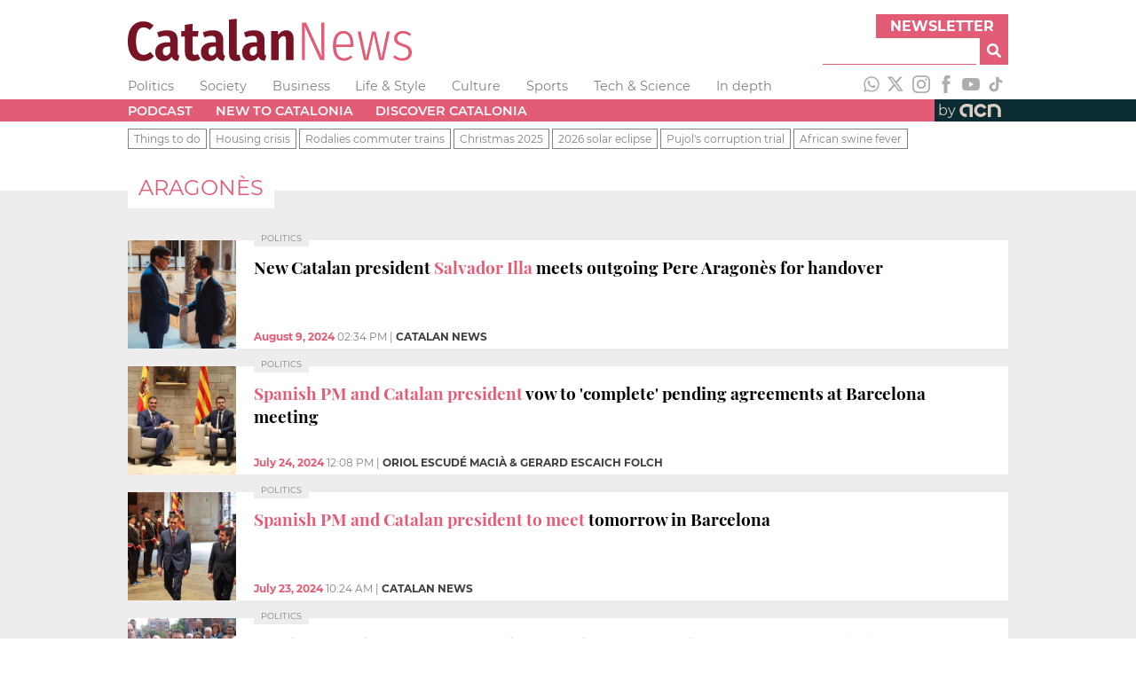

--- FILE ---
content_type: text/html; charset=utf-8
request_url: https://www.catalannews.com/tag/aragon%C3%A8s/1
body_size: 17956
content:
<!DOCTYPE html><html lang="en"><head><meta charSet="utf-8"/><link rel="icon" type="image/x-icon" href="/favicon.ico"/><meta name="viewport" content="width=device-width, initial-scale=1"/><title>Catalan News | News in English from Barcelona &amp; Catalonia</title><meta name="description" content="Breaking news and updates from Barcelona &amp; Catalonia. Read news on politics, current affairs, business, culture, and more"/><meta name="next-head-count" content="5"/><link rel="preload" href="/_next/static/css/a506908543576fd5.css" as="style"/><link rel="stylesheet" href="/_next/static/css/a506908543576fd5.css" data-n-g=""/><link rel="preload" href="/_next/static/css/c0692e3b9f2034c4.css" as="style"/><link rel="stylesheet" href="/_next/static/css/c0692e3b9f2034c4.css" data-n-p=""/><noscript data-n-css=""></noscript><script defer="" nomodule="" src="/_next/static/chunks/polyfills-5cd94c89d3acac5f.js"></script><script src="/_next/static/chunks/webpack-67126c93f2ab0145.js" defer=""></script><script src="/_next/static/chunks/framework-5f4595e5518b5600.js" defer=""></script><script src="/_next/static/chunks/main-e428298653d8d213.js" defer=""></script><script src="/_next/static/chunks/pages/_app-476d3b592be33139.js" defer=""></script><script src="/_next/static/chunks/238-03cab81040dcbb9e.js" defer=""></script><script src="/_next/static/chunks/2-cc4de9e33a554a49.js" defer=""></script><script src="/_next/static/chunks/pages/tag/%5B%5B...tag%5D%5D-bc58d0cbf9c8d09f.js" defer=""></script><script src="/_next/static/KZjBNpxleFNx5Vy-7X201/_buildManifest.js" defer=""></script><script src="/_next/static/KZjBNpxleFNx5Vy-7X201/_ssgManifest.js" defer=""></script><script src="/_next/static/KZjBNpxleFNx5Vy-7X201/_middlewareManifest.js" defer=""></script></head><body><div id="__next" data-reactroot=""><div class="header_adsContainer__VPD1b blocks_fixedBlock__PZS4l"><ins data-revive-zoneid="14078" data-revive-id="727bec5e09208690b050ccfc6a45d384"></ins><script async="" src="//servedby.revive-adserver.net/asyncjs.php"></script></div><header class="header_container__9bHJ_"><div class="corporate_corporateBar__KAXIo blocks_fixedBlock__PZS4l"><a class="site-name_siteName__WkpAk" target="_self" href="/"><div><svg width="320px" height="48px" version="1.1" viewBox="0 0 1188.2 177" xml:space="preserve" xmlns="http://www.w3.org/2000/svg"><g transform="translate(-58.49,-60.16)"><path class="icon-logo-catn_st0__E8_49" d="m146.54 75.41c6.88 2.83 13.53 7.07 19.95 12.73l-15.82 18.8c-4.28-3.67-8.48-6.38-12.61-8.14-4.13-1.75-8.56-2.63-13.3-2.63-21.25 0-31.87 19.26-31.87 57.77 0 19.87 2.83 34.39 8.48 43.56s13.52 13.75 23.61 13.75c5.34 0 10.09-1.07 14.21-3.21s8.63-5.2 13.52-9.17l15.36 18.57c-5.35 5.81-11.85 10.55-19.49 14.21-7.65 3.66-16.13 5.5-25.45 5.5-12.99 0-24.34-3.09-34.04-9.28-9.71-6.19-17.23-15.51-22.58-27.97s-8.02-27.78-8.02-45.97c0-17.88 2.75-33.01 8.25-45.4 5.5-12.38 13.14-21.7 22.93-27.97 9.78-6.27 20.86-9.4 33.24-9.4 8.88 0.01 16.76 1.42 23.63 4.25z"></path><path class="icon-logo-catn_st0__E8_49" d="m268.85 210.79c1.15 1.99 3.09 3.59 5.85 4.81l-6.65 21.09c-6.73-0.76-12.19-2.45-16.39-5.04-4.2-2.6-7.45-6.65-9.74-12.15-7.49 11.77-18.42 17.65-32.78 17.65-10.86 0-19.53-3.48-26.02-10.43-6.5-6.96-9.75-16.01-9.75-27.17 0-13.14 4.43-23.23 13.3-30.26 8.86-7.03 21.63-10.55 38.28-10.55h10.78v-6.88c0-7.49-1.42-12.72-4.24-15.7-2.83-2.98-7.53-4.47-14.1-4.47-7.95 0-17.65 2.14-29.12 6.42l-7.11-20.86c6.72-2.9 13.72-5.12 20.98-6.65 7.26-1.52 14.1-2.29 20.52-2.29 15.13 0 26.33 3.52 33.58 10.55 7.26 7.03 10.89 17.5 10.89 31.41v51.12c0 4.28 0.58 7.41 1.72 9.4zm-33.13-9.86v-24.07h-7.57c-7.79 0-13.6 1.64-17.42 4.93s-5.73 8.29-5.73 15.02c0 5.66 1.15 9.97 3.44 12.95s5.58 4.47 9.86 4.47c7.49 0 13.3-4.43 17.42-13.3z"></path><path class="icon-logo-catn_st0__E8_49" d="m362.5 227.76c-3.98 3.06-8.56 5.39-13.75 6.99-5.2 1.61-10.4 2.41-15.59 2.41-11.77 0-20.67-3.36-26.71-10.09-6.04-6.72-9.05-16.12-9.05-28.2v-64.19h-15.6v-22.7h15.59v-26.59l31.87-3.9v30.49h25.22l-3.21 22.7h-22.01v63.96c0 8.71 3.44 13.07 10.32 13.07 3.67 0 7.72-1.22 12.15-3.67z"></path><path class="icon-logo-catn_st0__E8_49" d="m459.82 210.79c1.15 1.99 3.09 3.59 5.85 4.81l-6.65 21.09c-6.73-0.76-12.19-2.45-16.39-5.04-4.2-2.6-7.45-6.65-9.74-12.15-7.49 11.77-18.42 17.65-32.78 17.65-10.86 0-19.53-3.48-26.02-10.43-6.5-6.96-9.74-16.01-9.74-27.17 0-13.14 4.43-23.23 13.3-30.26 8.86-7.03 21.63-10.55 38.28-10.55h10.78v-6.88c0-7.49-1.42-12.72-4.24-15.7-2.83-2.98-7.53-4.47-14.1-4.47-7.95 0-17.65 2.14-29.12 6.42l-7.11-20.86c6.73-2.9 13.72-5.12 20.98-6.65 7.26-1.52 14.1-2.29 20.52-2.29 15.13 0 26.33 3.52 33.58 10.55 7.26 7.03 10.89 17.5 10.89 31.41v51.12c-0.01 4.28 0.57 7.41 1.71 9.4zm-33.13-9.86v-24.07h-7.57c-7.79 0-13.6 1.64-17.42 4.93s-5.73 8.29-5.73 15.02c0 5.66 1.15 9.97 3.44 12.95s5.58 4.47 9.86 4.47c7.49 0 13.3-4.43 17.42-13.3z"></path><path class="icon-logo-catn_st0__E8_49" d="m490.2 228.9c-5.35-5.5-8.03-13.14-8.03-22.93v-142.37l31.87-3.44v144.44c0 4.74 1.98 7.11 5.96 7.11 1.68 0 3.44-0.31 5.27-0.92l6.19 22.01c-5.35 2.9-11.77 4.35-19.26 4.35-9.32 0.01-16.66-2.75-22-8.25z"></path><path class="icon-logo-catn_st0__E8_49" d="m632.23 210.79c1.15 1.99 3.09 3.59 5.85 4.81l-6.65 21.09c-6.73-0.76-12.19-2.45-16.39-5.04-4.2-2.6-7.45-6.65-9.74-12.15-7.49 11.77-18.42 17.65-32.78 17.65-10.86 0-19.53-3.48-26.02-10.43-6.5-6.96-9.75-16.01-9.75-27.17 0-13.14 4.43-23.23 13.3-30.26 8.86-7.03 21.63-10.55 38.28-10.55h10.78v-6.88c0-7.49-1.42-12.72-4.24-15.7-2.83-2.98-7.53-4.47-14.1-4.47-7.95 0-17.65 2.14-29.12 6.42l-7.11-20.86c6.72-2.9 13.72-5.12 20.98-6.65 7.26-1.52 14.1-2.29 20.52-2.29 15.13 0 26.33 3.52 33.59 10.55s10.89 17.5 10.89 31.41v51.12c-0.02 4.28 0.56 7.41 1.71 9.4zm-33.13-9.86v-24.07h-7.57c-7.79 0-13.6 1.64-17.42 4.93s-5.73 8.29-5.73 15.02c0 5.66 1.15 9.97 3.44 12.95s5.58 4.47 9.86 4.47c7.48 0 13.29-4.43 17.42-13.3z"></path><path class="icon-logo-catn_st0__E8_49" d="m743.87 117.82c5.42 6.35 8.14 15.02 8.14 26.02v89.64h-31.87v-85.28c0-5.65-0.88-9.7-2.64-12.15-1.76-2.44-4.32-3.67-7.68-3.67-6.88 0-13.52 5.58-19.95 16.74v84.37h-31.86v-121.51h27.74l2.29 15.36c4.58-6.26 9.51-11 14.79-14.21s11.42-4.81 18.46-4.81c9.63-0.01 17.15 3.16 22.58 9.5z"></path><path class="icon-logo-catn_st1__rxoDz" d="m880.85 233.49h-17.42l-65.57-142.14c1.22 14.06 1.83 31.87 1.83 53.42v88.72h-12.61v-157.05h17.42l65.57 142.37c-1.22-18.34-1.83-33.77-1.83-46.31v-96.06h12.61z"></path><path class="icon-logo-catn_st1__rxoDz" d="m1001.9 178.7h-72.21c0.61 16.05 3.89 27.78 9.86 35.19 5.96 7.41 13.83 11.12 23.61 11.12 5.65 0 10.66-0.92 15.02-2.75 4.36-1.84 8.9-4.74 13.64-8.71l6.42 8.02c-5.35 4.74-10.89 8.33-16.62 10.78s-12.03 3.67-18.91 3.67c-14.37 0-25.68-5.35-33.93-16.05s-12.38-25.83-12.38-45.39c0-19.87 3.93-35.42 11.81-46.65 7.87-11.24 18.61-16.85 32.21-16.85s24 5.04 31.18 15.13 10.78 24.38 10.78 42.87c-0.02 3.35-0.18 6.56-0.48 9.62zm-12.15-13.76c0-13.91-2.45-24.57-7.34-31.98s-12.23-11.12-22.01-11.12c-8.87 0-16.05 3.75-21.55 11.23-5.5 7.49-8.56 19.34-9.17 35.54h60.07z"></path><path class="icon-logo-catn_st1__rxoDz" d="m1154.6 113.58-26.14 119.9h-17.42l-23.38-107.75-23.61 107.75h-17.2l-26.59-119.9h12.84l22.7 109.59 24.53-109.59h15.13l24.3 109.59 22.47-109.59z"></path><path class="icon-logo-catn_st1__rxoDz" d="m1227.7 114.39c5.5 2.22 10.85 5.54 16.05 9.97l-5.96 8.25c-4.89-3.82-9.51-6.61-13.87-8.37-4.36-1.75-9.13-2.64-14.33-2.64-7.18 0-12.95 1.84-17.31 5.5-4.35 3.67-6.53 8.71-6.53 15.13 0 5.65 1.91 10.13 5.73 13.41 3.82 3.29 10.69 6.54 20.63 9.74 12.38 3.98 21.24 8.6 26.6 13.87 5.35 5.27 8.02 12.65 8.02 22.12 0 10.55-3.75 18.96-11.24 25.22-7.49 6.27-16.89 9.4-28.2 9.4-8.1 0-15.28-1.34-21.55-4.01s-12.08-6.46-17.43-11.35l7.11-7.79c4.89 4.12 9.82 7.22 14.79 9.28 4.96 2.06 10.66 3.09 17.08 3.09 7.8 0 14.1-2.06 18.91-6.19 4.82-4.12 7.22-9.86 7.22-17.19 0-4.89-0.8-8.83-2.41-11.81s-4.43-5.62-8.48-7.91-9.9-4.66-17.54-7.11c-11.62-3.67-19.91-8.02-24.88-13.07-4.97-5.04-7.45-11.54-7.45-19.49 0-5.96 1.6-11.31 4.81-16.05s7.6-8.48 13.18-11.23 11.73-4.13 18.46-4.13c6.9 0.03 13.09 1.14 18.59 3.36z"></path></g></svg></div></a><div class="corporate_subscribeAndSearch__GnrRk"><div class="corporate_subscribe__nuT_x"><button class="corporate_button__xzw5k forms_button__RzEmr" type="button">Newsletter</button></div><div class="search_search__3eOp_"><form class="search_searchForm__9zB7J"><div class="search_anyText__FbVe2"><input type="text" id="search-input" class="search_searchField__ETR4y" name="anyText"/></div><button class="search_searchButton__v0ira forms_button__RzEmr" type="submit" title="Search"><svg aria-hidden="true" focusable="false" data-prefix="fas" data-icon="magnifying-glass" class="svg-inline--fa fa-magnifying-glass " role="img" xmlns="http://www.w3.org/2000/svg" viewBox="0 0 512 512"><path fill="currentColor" d="M500.3 443.7l-119.7-119.7c27.22-40.41 40.65-90.9 33.46-144.7C401.8 87.79 326.8 13.32 235.2 1.723C99.01-15.51-15.51 99.01 1.724 235.2c11.6 91.64 86.08 166.7 177.6 178.9c53.8 7.189 104.3-6.236 144.7-33.46l119.7 119.7c15.62 15.62 40.95 15.62 56.57 0C515.9 484.7 515.9 459.3 500.3 443.7zM79.1 208c0-70.58 57.42-128 128-128s128 57.42 128 128c0 70.58-57.42 128-128 128S79.1 278.6 79.1 208z"></path></svg></button></form></div></div></div><div class="sections_container__j1uPF blocks_fixedBlock__PZS4l"><ul class="sections_navList__EpyFx nav-styles_navList__EmeCR"><li class="sections_navListItem__BvcXr nav-styles_navListItem__PTb5W"><a class="sections_navLink__DKHf7 font-variants_sansSerif__YL_kO" href="/politics">Politics</a></li><li class="sections_navListItem__BvcXr nav-styles_navListItem__PTb5W"><a class="sections_navLink__DKHf7 font-variants_sansSerif__YL_kO" href="/society-science">Society</a></li><li class="sections_navListItem__BvcXr nav-styles_navListItem__PTb5W"><a class="sections_navLink__DKHf7 font-variants_sansSerif__YL_kO" href="/business">Business</a></li><li class="sections_navListItem__BvcXr nav-styles_navListItem__PTb5W"><a class="sections_navLink__DKHf7 font-variants_sansSerif__YL_kO" href="/life-style">Life &amp; Style</a></li><li class="sections_navListItem__BvcXr nav-styles_navListItem__PTb5W"><a class="sections_navLink__DKHf7 font-variants_sansSerif__YL_kO" href="/culture">Culture</a></li><li class="sections_navListItem__BvcXr nav-styles_navListItem__PTb5W"><a class="sections_navLink__DKHf7 font-variants_sansSerif__YL_kO" href="/sports">Sports</a></li><li class="sections_navListItem__BvcXr nav-styles_navListItem__PTb5W"><a class="sections_navLink__DKHf7 font-variants_sansSerif__YL_kO" href="/tech-science">Tech &amp; Science</a></li><li class="sections_navListItem__BvcXr nav-styles_navListItem__PTb5W"><a class="sections_navLink__DKHf7 font-variants_sansSerif__YL_kO" href="/in-depth">In depth</a></li></ul><div class="sections_socialNetworks__cInB8"><a href="https://www.whatsapp.com/channel/0029VadhWnQLSmbgqsYrFC33" target="_blank" rel="noopener noreferrer" title="WhatsApp"><svg xmlns="http://www.w3.org/2000/svg" version="1.1" viewBox="0 0 448 512" width="20px" height="20px" class="responsive-icon_icon__A_FlF" fill="#adadad"><path d="m380.9 97.1c-41.9-42-97.7-65.1-157-65.1-122.4 0-222 99.6-222 222 0 39.1 10.2 77.3 29.6 111l-31.5 115 117.7-30.9c32.4 17.7 68.9 27 106.1 27h0.1c122.3 0 224.1-99.6 224.1-222 0-59.3-25.2-115-67.1-157zm-157 341.6c-33.2 0-65.7-8.9-94-25.7l-6.7-4-69.8 18.3 18.6-68.1-4.4-7c-18.5-29.4-28.2-63.3-28.2-98.2 0-101.7 82.8-184.5 184.6-184.5 49.3 0 95.6 19.2 130.4 54.1s56.2 81.2 56.1 130.5c0 101.8-84.9 184.6-186.6 184.6zm101.2-138.2c-5.5-2.8-32.8-16.2-37.9-18-5.1-1.9-8.8-2.8-12.5 2.8s-14.3 18-17.6 21.8c-3.2 3.7-6.5 4.2-12 1.4-32.6-16.3-54-29.1-75.5-66-5.7-9.8 5.7-9.1 16.3-30.3 1.8-3.7 0.9-6.9-0.5-9.7s-12.5-30.1-17.1-41.2c-4.5-10.8-9.1-9.3-12.5-9.5-3.2-0.2-6.9-0.2-10.6-0.2s-9.7 1.4-14.8 6.9c-5.1 5.6-19.4 19-19.4 46.3s19.9 53.7 22.6 57.4c2.8 3.7 39.1 59.7 94.8 83.8 35.2 15.2 49 16.5 66.6 13.9 10.7-1.6 32.8-13.4 37.4-26.4s4.6-24.1 3.2-26.4c-1.3-2.5-5-3.9-10.5-6.6z"></path></svg></a><a href="https://twitter.com/catalannews" target="_blank" rel="noopener noreferrer" title="Twitter"><svg version="1.1" viewBox="0 0 512 512" xmlns="http://www.w3.org/2000/svg" width="20px" height="20px" class="responsive-icon_icon__A_FlF" fill="#adadad"><g transform="translate(-30,-7)"><path d="M389.2 48h70.6L305.6 224.2 487 464H345L233.7 318.6 106.5 464H35.8L200.7 275.5 26.8 48H172.4L272.9 180.9 389.2 48zM364.4 421.8h39.1L151.1 88h-42L364.4 421.8z"></path></g></svg></a><a href="https://www.instagram.com/catalannewsacn" target="_blank" rel="noopener noreferrer" title="Instagram"><svg version="1.1" viewBox="0 0 26 26" xmlns="http://www.w3.org/2000/svg" width="20px" height="20px" class="responsive-icon_icon__A_FlF" fill="#adadad"><g transform="translate(-4.26,-4.26)"><g><path d="m17.26 6.6c3.47 0 3.88 0.01 5.25 0.08 1.27 0.06 1.96 0.27 2.41 0.45 0.61 0.24 1.04 0.52 1.49 0.97 0.46 0.46 0.74 0.89 0.97 1.49 0.18 0.46 0.39 1.15 0.45 2.41 0.06 1.37 0.08 1.78 0.08 5.25s-0.01 3.88-0.08 5.25c-0.06 1.27-0.27 1.96-0.45 2.41-0.24 0.61-0.52 1.04-0.97 1.5-0.45 0.45-0.89 0.74-1.49 0.97-0.46 0.18-1.15 0.39-2.41 0.45-1.37 0.06-1.78 0.08-5.25 0.08s-3.88-0.01-5.25-0.08c-1.27-0.06-1.96-0.27-2.41-0.45-0.61-0.24-1.04-0.52-1.5-0.97-0.45-0.46-0.74-0.89-0.97-1.5-0.18-0.46-0.39-1.15-0.45-2.41-0.06-1.37-0.08-1.78-0.08-5.25s0.01-3.88 0.08-5.25c0.06-1.27 0.27-1.96 0.45-2.41 0.23-0.61 0.51-1.04 0.97-1.49 0.46-0.46 0.89-0.74 1.5-0.97 0.46-0.18 1.15-0.39 2.41-0.45 1.37-0.07 1.78-0.08 5.25-0.08m0-2.34c-3.53 0-3.97 0.02-5.36 0.08-1.38 0.06-2.33 0.28-3.16 0.6-0.86 0.33-1.58 0.78-2.3 1.5s-1.17 1.45-1.5 2.3c-0.32 0.83-0.54 1.77-0.6 3.16s-0.08 1.83-0.08 5.36 0.01 3.97 0.08 5.36c0.06 1.38 0.28 2.33 0.6 3.16 0.33 0.85 0.78 1.58 1.5 2.3s1.45 1.17 2.3 1.5c0.83 0.32 1.77 0.54 3.16 0.6s1.83 0.08 5.36 0.08 3.97-0.01 5.36-0.08c1.38-0.06 2.33-0.28 3.16-0.6 0.86-0.33 1.58-0.78 2.3-1.5s1.17-1.45 1.5-2.3c0.32-0.83 0.54-1.77 0.6-3.16s0.08-1.83 0.08-5.36-0.01-3.97-0.08-5.36c-0.06-1.38-0.28-2.33-0.6-3.16-0.33-0.85-0.78-1.58-1.5-2.3s-1.45-1.17-2.3-1.5c-0.83-0.32-1.78-0.54-3.16-0.6-1.39-0.07-1.83-0.08-5.36-0.08"></path><path d="m17.26 10.58c-3.69 0-6.68 2.99-6.68 6.68s2.99 6.68 6.68 6.68 6.68-2.99 6.68-6.68-2.99-6.68-6.68-6.68m0 11.01c-2.39 0-4.33-1.94-4.33-4.33s1.94-4.33 4.33-4.33 4.33 1.94 4.33 4.33-1.94 4.33-4.33 4.33"></path><path d="m25.76 10.32c0 0.86-0.7 1.56-1.56 1.56s-1.56-0.7-1.56-1.56 0.7-1.56 1.56-1.56 1.56 0.7 1.56 1.56"></path></g></g></svg></a><a href="https://www.facebook.com/catalannews" target="_blank" rel="noopener noreferrer" title="Facebook"><svg version="1.1" viewBox="0 0 11.54 25" xmlns="http://www.w3.org/2000/svg" width="20px" height="20px" class="responsive-icon_icon__A_FlF" fill="#adadad"><g transform="translate(-11.48,-4.76)"><path d="m14.11 29.76h5.03v-12.6h3.51l0.37-4.22h-3.89v-2.4c0-0.99 0.2-1.39 1.16-1.39h2.72v-4.39h-3.48c-3.74 0-5.43 1.65-5.43 4.81v3.36h-2.62v4.27h2.62v12.56z"></path></g></svg></a><a href="https://www.youtube.com/catalannewsagency" target="_blank" rel="noopener noreferrer" title="Youtube"><svg version="1.1" viewBox="0 0 37.96 26.76" xmlns="http://www.w3.org/2000/svg" width="20px" height="20px" class="responsive-icon_icon__A_FlF" fill="#adadad"><path d="m37.16 4.18c-0.44-1.64-1.72-2.94-3.36-3.38-2.96-0.8-14.83-0.8-14.83-0.8s-11.87 0-14.83 0.8c-1.62 0.45-2.91 1.74-3.35 3.38-0.79 2.98-0.79 9.2-0.79 9.2s0 6.22 0.79 9.2c0.44 1.64 1.72 2.94 3.36 3.38 2.96 0.8 14.83 0.8 14.83 0.8s11.87 0 14.83-0.8c1.63-0.44 2.92-1.73 3.36-3.38 0.79-2.98 0.79-9.2 0.79-9.2s0-6.22-0.8-9.2zm-22.06 14.84v-11.28l9.92 5.64z"></path></svg></a><a href="https://www.tiktok.com/@catalan_news" target="_blank" rel="noopener noreferrer" title="TikTok"><svg version="1.1" viewBox="0 0 24 24" xmlns="http://www.w3.org/2000/svg" width="20px" height="20px" class="responsive-icon_icon__A_FlF" fill="#adadad"><path stroke="none" d="M19.589 6.686a4.793 4.793 0 0 1-3.77-4.245V2h-3.445v13.672a2.896 2.896 0 0 1-5.201 1.743l-.002-.001.002.001a2.895 2.895 0 0 1 3.183-4.51v-3.5a6.329 6.329 0 0 0-5.394 10.692 6.33 6.33 0 0 0 10.857-4.424V8.687a8.182 8.182 0 0 0 4.773 1.526V6.79a4.831 4.831 0 0 1-1.003-.104z"></path></svg></a></div></div><div class="menu_container__mqYiU"><nav class="menu_block__uGLpy blocks_fixedBlock__PZS4l"><div class="menu_links__L4qvH"><ul class="menu_navList__7uzja nav-styles_navList__EmeCR"><li class="menu_navListItem__2hQDX nav-styles_navListItem__PTb5W"><a class="menu_navLink__BmPYk font-variants_sansSerif__YL_kO" href="/podcast">Podcast</a></li><li class="menu_navListItem__2hQDX nav-styles_navListItem__PTb5W"><a class="menu_navLink__BmPYk font-variants_sansSerif__YL_kO" href="/new-to-catalonia">New to Catalonia</a></li><li class="menu_navListItem__2hQDX nav-styles_navListItem__PTb5W"><a class="menu_navLink__BmPYk font-variants_sansSerif__YL_kO" href="/discover-catalonia">Discover Catalonia</a></li></ul></div><a href="https://www.acn.cat/" rel="noreferrer" target="_blank" class="menu_by__nw8Ug font-variants_sansSerif__YL_kO"><span>by</span><svg version="1.1" viewBox="0 0 154.71 62.06" xmlns="http://www.w3.org/2000/svg" width="55.2px" height="24.8px" class="responsive-icon_icon__A_FlF"><g transform="matrix(0 0 154.71 62.06)" fill="#DDCFC3"><path d="M78.57 51.7c-11.36 0-20.61-9.25-20.61-20.61s9.25-20.61 20.61-20.61c7.87 0 14.94 4.38 18.45 11.42l-8.44 4.21c-1.91-3.82-5.75-6.2-10.02-6.2-6.17 0-11.18 5.02-11.18 11.18s5.02 11.18 11.18 11.18c4.28 0 8.13-2.39 10.03-6.23l8.45 4.18C93.54 47.3 86.45 51.7 78.56 51.7ZM142.69 31.15c0-2.88-.6-5.6-1.67-8.06 0-.02-.02-.04-.02-.05-.22-.52-.47-1.02-.73-1.51-.15-.29-.32-.57-.49-.85-.11-.19-.22-.38-.34-.56-3.59-5.68-9.87-9.48-17.04-9.61-10.15-.68-21.03 2.99-21.03 2.99l.05 38.13h9.43l-.05-30.59s4.27-1.06 11.23-1.06c.93 0 1.81.1 2.64.26 4.9 1.19 8.55 5.6 8.55 10.86v20.53h9.43l.05-20.46ZM30.76 10.58C20.19 11.8 12.02 20.36 12.02 31.1c0 11.3 9.13 20.49 20.4 20.61s2.23.01 2.23.01v-9.44h-2.03c-6.16 0-11.18-5.01-11.18-11.18 0-6.16 4.26-11.19 11.23-11.19s11.23 1.06 11.23 1.06v30.65h9.43V13.43s-12.02-4.06-22.59-2.85Z" class="cls-1"></path></g></svg></a></nav></div><div class="collections_container__JTUIj collections_clear__288sn"><nav class="collections_block__CuSFE blocks_fixedBlock__PZS4l"><ul class="collections_navList__QnBOl nav-styles_navList__EmeCR"><li class="collections_navListItem__vf6e8 font-variants_sansSerif__YL_kO font-variants_smallText__o3uyQ"><a href="/things-to-do">Things to do</a></li><li class="collections_navListItem__vf6e8 font-variants_sansSerif__YL_kO font-variants_smallText__o3uyQ"><a href="/housing-crisis">Housing crisis</a></li><li class="collections_navListItem__vf6e8 font-variants_sansSerif__YL_kO font-variants_smallText__o3uyQ"><a href="/rodalies-commuter-trains">Rodalies commuter trains</a></li><li class="collections_navListItem__vf6e8 font-variants_sansSerif__YL_kO font-variants_smallText__o3uyQ"><a href="/christmas-2025">Christmas 2025</a></li><li class="collections_navListItem__vf6e8 font-variants_sansSerif__YL_kO font-variants_smallText__o3uyQ"><a href="/2026-solar-eclipse">2026 solar eclipse</a></li><li class="collections_navListItem__vf6e8 font-variants_sansSerif__YL_kO font-variants_smallText__o3uyQ"><a href="/pujol-trial">Pujol&#x27;s corruption trial</a></li><li class="collections_navListItem__vf6e8 font-variants_sansSerif__YL_kO font-variants_smallText__o3uyQ"><a href="/african-swine-fever">African swine fever</a></li></ul></nav></div></header><main class="paginated-list_main__pjfJn"><section class="paginated-list_section__KhTCt blocks_fixedBlock__PZS4l"><div class="paginated-list_category__8bjUZ"><h1 class="paginated-list_title__GnJEQ font-variants_sansSerif__YL_kO"><span>aragonès</span></h1></div><div class="search-grid_grid__44_vt"><article><a class="home-story_link__6nXJf home-story_flat__WnMcJ" href="/politics/item/new-catalan-president-salvador-illa-meets-outgoing-pere-aragones-for-handover"><div class="home-story-cover-media cover-media_flat__JZVnl cover-media_squareImage__oAazI cover-media_coverMedia__ObGqv" style="background-image:url(https://cdn-acn.watchity.net/acn/images/e829231c-2e1e-4247-9839-ec87bd85ae5c/1d99f066-1fa4-4ccd-bae7-1d98907f3405/1d99f066-1fa4-4ccd-bae7-1d98907f3405_medium.jpeg)"></div><div class="texts_texts__Shttp texts_defaultBackground__x4Sze"><p class="sections_section__tW8kI font-variants_sansSerif__YL_kO font-variants_tinyText__nuEQ8 sections_left__izpLW"><span></span></p><div class="title_titleContainer__XHe7C"><h3 class="title_title__O7_rR font-variants_serif__Mzv5j">New Catalan president <strong>Salvador Illa</strong> meets outgoing Pere Aragonès for handover</h3></div><p class="authorship-location-and-publish-up-date_authorshipAndLocation__sqxds font-variants_smallText__o3uyQ"><strong>August 9, 2024</strong> <!-- -->02:34 PM<!-- --> | <span>Catalan News</span></p><div class="subtitle_subtitleContainer__Cct3R subtitle_hideSubtitle__trY3J"><p class="subtitle_subtitle__AqNlS">Socialist leader expected to take office and name new cabinet in coming days</p></div></div></a></article><article><a class="home-story_link__6nXJf home-story_flat__WnMcJ" href="/politics/item/spanish-pm-sanchez-president-aragones-meeting-barcelona-24-july-2024"><div class="home-story-cover-media cover-media_flat__JZVnl cover-media_squareImage__oAazI cover-media_coverMedia__ObGqv" style="background-image:url(https://cdn-acn.watchity.net/acn/images/5752eda1-0336-423c-8132-4a37d8113dce/60482fdd-df34-4dbd-9cb8-4615f0f44a17/60482fdd-df34-4dbd-9cb8-4615f0f44a17_medium.jpeg)"></div><div class="texts_texts__Shttp texts_defaultBackground__x4Sze"><p class="sections_section__tW8kI font-variants_sansSerif__YL_kO font-variants_tinyText__nuEQ8 sections_left__izpLW"><span></span></p><div class="title_titleContainer__XHe7C"><h3 class="title_title__O7_rR font-variants_serif__Mzv5j"><strong>Spanish PM and Catalan president </strong>vow to 'complete' pending agreements at Barcelona meeting</h3></div><p class="authorship-location-and-publish-up-date_authorshipAndLocation__sqxds font-variants_smallText__o3uyQ"><strong>July 24, 2024</strong> <!-- -->12:08 PM<!-- --> | <span>Oriol Escudé Macià &amp; Gerard Escaich Folch</span></p><div class="subtitle_subtitleContainer__Cct3R subtitle_hideSubtitle__trY3J"><p class="subtitle_subtitle__AqNlS">Aragon&egrave;s urges S&aacute;nchez to &#39;make a move&#39; on Catalonia&#39;s single financing amid post-election talks</p></div></div></a></article><article><a class="home-story_link__6nXJf home-story_flat__WnMcJ" href="/politics/item/spanish-pm-catalan-president-meeting-wednesday-barcelona-23-july-2024"><div class="home-story-cover-media cover-media_flat__JZVnl cover-media_squareImage__oAazI cover-media_coverMedia__ObGqv" style="background-image:url(https://cdn-acn.watchity.net/acn/images/2847cca6-1405-4f81-bca9-450bbcbc72b7/521e21ec-e354-4449-8f15-3dbee80a1598/521e21ec-e354-4449-8f15-3dbee80a1598_medium.jpeg)"></div><div class="texts_texts__Shttp texts_defaultBackground__x4Sze"><p class="sections_section__tW8kI font-variants_sansSerif__YL_kO font-variants_tinyText__nuEQ8 sections_left__izpLW"><span></span></p><div class="title_titleContainer__XHe7C"><h3 class="title_title__O7_rR font-variants_serif__Mzv5j"><strong>Spanish PM and Catalan president to meet </strong>tomorrow in Barcelona</h3></div><p class="authorship-location-and-publish-up-date_authorshipAndLocation__sqxds font-variants_smallText__o3uyQ"><strong>July 23, 2024</strong> <!-- -->10:24 AM<!-- --> | <span>Catalan News</span></p><div class="subtitle_subtitleContainer__Cct3R subtitle_hideSubtitle__trY3J"><p class="subtitle_subtitle__AqNlS">Gathering takes place amid post-election talks between Socialists and Esquerra Republicana</p></div></div></a></article><article><a class="home-story_link__6nXJf home-story_flat__WnMcJ" href="/politics/item/catalan-president-says-voting-is-best-antidote-to-far-right-reacting-to-french-elections"><div class="home-story-cover-media cover-media_flat__JZVnl cover-media_squareImage__oAazI cover-media_coverMedia__ObGqv" style="background-image:url(https://cdn-acn.watchity.net/acn/images/9bafbd92-6742-4024-9b03-8329388a0243/624d7b96-8411-4d71-bff9-936d0a055b43/624d7b96-8411-4d71-bff9-936d0a055b43_medium.jpeg)"></div><div class="texts_texts__Shttp texts_defaultBackground__x4Sze"><p class="sections_section__tW8kI font-variants_sansSerif__YL_kO font-variants_tinyText__nuEQ8 sections_left__izpLW"><span></span></p><div class="title_titleContainer__XHe7C"><h3 class="title_title__O7_rR font-variants_serif__Mzv5j">Catalan president says 'voting is best antidote to far-right' reacting to <strong>French elections</strong></h3></div><p class="authorship-location-and-publish-up-date_authorshipAndLocation__sqxds font-variants_smallText__o3uyQ"><strong>July 8, 2024</strong> <!-- -->09:43 AM<!-- --> | <span>Catalan News</span></p><div class="subtitle_subtitleContainer__Cct3R subtitle_hideSubtitle__trY3J"><p class="subtitle_subtitle__AqNlS">Pere Aragon&egrave;s congratulates left-wing New Popular Front, while far-right wins in Northern Catalonia</p></div></div></a></article><article><a class="home-story_link__6nXJf home-story_flat__WnMcJ" href="/politics/item/pere-aragones-to-step-down-as-mp-after-election-defeat"><div class="home-story-cover-media cover-media_flat__JZVnl cover-media_squareImage__oAazI cover-media_coverMedia__ObGqv" style="background-image:url(https://cdn-acn.watchity.net/acn/images/c3960588-662e-41bc-ad3c-70cafe727ff7/156e3eac-f427-4048-b867-c1006cff7f49/156e3eac-f427-4048-b867-c1006cff7f49_medium.jpeg)"></div><div class="texts_texts__Shttp texts_defaultBackground__x4Sze"><p class="sections_section__tW8kI font-variants_sansSerif__YL_kO font-variants_tinyText__nuEQ8 sections_left__izpLW"><span></span></p><div class="title_titleContainer__XHe7C"><h3 class="title_title__O7_rR font-variants_serif__Mzv5j"><strong>Pere Aragonès to step down</strong> as MP after election defeat</h3></div><p class="authorship-location-and-publish-up-date_authorshipAndLocation__sqxds font-variants_smallText__o3uyQ"><strong>May 13, 2024</strong> <!-- -->12:49 PM<!-- --> | <span>Catalan News</span></p><div class="subtitle_subtitleContainer__Cct3R subtitle_hideSubtitle__trY3J"><p class="subtitle_subtitle__AqNlS">Sitting Catalan president &quot;will leave frontline politics&quot; after &quot;tough&quot; legislature</p></div></div></a></article><article><a class="home-story_link__6nXJf home-story_flat__WnMcJ" href="/politics/item/pere-aragones-amnesty-senate-8-april-2024"><div class="home-story-cover-media cover-media_flat__JZVnl cover-media_squareImage__oAazI cover-media_coverMedia__ObGqv" style="background-image:url(https://cdn-acn.watchity.net/acn/images/92245e3b-eb9a-49ea-9cbd-4bcfc60e7e13/debce1d0-17e4-4a26-aa89-a2f57133eb64/debce1d0-17e4-4a26-aa89-a2f57133eb64_medium.jpeg)"></div><div class="texts_texts__Shttp texts_defaultBackground__x4Sze"><p class="sections_section__tW8kI font-variants_sansSerif__YL_kO font-variants_tinyText__nuEQ8 sections_left__izpLW"><span></span></p><div class="title_titleContainer__XHe7C"><h3 class="title_title__O7_rR font-variants_serif__Mzv5j">Catalan president <strong>defends amnesty and referendum </strong>in Senate speech</h3></div><p class="authorship-location-and-publish-up-date_authorshipAndLocation__sqxds font-variants_smallText__o3uyQ"><strong>April 8, 2024</strong> <!-- -->09:43 AM<!-- --> | <span>Catalan News</span></p><div class="subtitle_subtitleContainer__Cct3R subtitle_hideSubtitle__trY3J"><p class="subtitle_subtitle__AqNlS">Pere Aragon&egrave;s criticizes Spain&#39;s &quot;authoritarianism&quot; and proposes democratic approach to Catalonia, not &quot;imposition&quot;</p></div></div></a></article><article><a class="home-story_link__6nXJf home-story_flat__WnMcJ" href="/politics/item/catalan-president-warns-threat-of-fascism-is-real-in-memorial-for-puig-antich"><div class="home-story-cover-media cover-media_flat__JZVnl cover-media_squareImage__oAazI cover-media_coverMedia__ObGqv" style="background-image:url(https://cdn-acn.watchity.net/acn/images/14862aa0-f31e-47b1-96af-fe20a9af48e7/1ec23041-2142-4a9f-9db3-c8d64ccddd64/1ec23041-2142-4a9f-9db3-c8d64ccddd64_medium.jpeg)"></div><div class="texts_texts__Shttp texts_defaultBackground__x4Sze"><p class="sections_section__tW8kI font-variants_sansSerif__YL_kO font-variants_tinyText__nuEQ8 sections_left__izpLW"><span></span></p><div class="title_titleContainer__XHe7C"><h3 class="title_title__O7_rR font-variants_serif__Mzv5j">Catalan president warns 'threat of fascism is real' in <strong>memorial for Puig Antich</strong></h3></div><p class="authorship-location-and-publish-up-date_authorshipAndLocation__sqxds font-variants_smallText__o3uyQ"><strong>February 28, 2024</strong> <!-- -->09:29 PM<!-- --> | <span>Catalan News</span></p><div class="subtitle_subtitleContainer__Cct3R subtitle_hideSubtitle__trY3J"><p class="subtitle_subtitle__AqNlS">Pere Aragon&egrave;s attends commemoration of 50th anniversary of execution of anarchist militant</p></div></div></a></article><article><a class="home-story_link__6nXJf home-story_flat__WnMcJ" href="/politics/item/catalan-president-convinced-catalonia-will-hold-independence-referendum"><div class="home-story-cover-media cover-media_flat__JZVnl cover-media_squareImage__oAazI cover-media_coverMedia__ObGqv" style="background-image:url(https://cdn-acn.watchity.net/acn/images/5c041740-58d6-4d59-9ff5-9572779fd328/3e1930f1-481b-45a6-951a-764ba71b1c7d/3e1930f1-481b-45a6-951a-764ba71b1c7d_medium.jpeg)"></div><div class="texts_texts__Shttp texts_defaultBackground__x4Sze"><p class="sections_section__tW8kI font-variants_sansSerif__YL_kO font-variants_tinyText__nuEQ8 sections_left__izpLW"><span></span></p><div class="title_titleContainer__XHe7C"><h3 class="title_title__O7_rR font-variants_serif__Mzv5j">Catalan president 'convinced' Catalonia will hold <strong>independence referendum</strong></h3></div><p class="authorship-location-and-publish-up-date_authorshipAndLocation__sqxds font-variants_smallText__o3uyQ"><strong>January 31, 2024</strong> <!-- -->06:04 PM<!-- --> | <span>Catalan News</span></p><div class="subtitle_subtitleContainer__Cct3R subtitle_hideSubtitle__trY3J"><p class="subtitle_subtitle__AqNlS">Pere Aragon&egrave;s urges &#39;common rules&#39; for nations in EU to become member states</p></div></div></a></article><article><a class="home-story_link__6nXJf home-story_flat__WnMcJ" href="/politics/item/catalan-president-to-defend-amnesty-and-catalan-language-during-visit-to-brussels"><div class="home-story-cover-media cover-media_flat__JZVnl cover-media_squareImage__oAazI cover-media_coverMedia__ObGqv" style="background-image:url(https://cdn-acn.watchity.net/acn/images/ca772728-77cd-4fc2-b18f-8f0a49e2b510/80a890d8-8ab5-4192-9c33-97944403863e/80a890d8-8ab5-4192-9c33-97944403863e_medium.jpeg)"></div><div class="texts_texts__Shttp texts_defaultBackground__x4Sze"><p class="sections_section__tW8kI font-variants_sansSerif__YL_kO font-variants_tinyText__nuEQ8 sections_left__izpLW"><span></span></p><div class="title_titleContainer__XHe7C"><h3 class="title_title__O7_rR font-variants_serif__Mzv5j">Catalan president defends amnesty law during <strong>official visit to Brussels</strong></h3></div><p class="authorship-location-and-publish-up-date_authorshipAndLocation__sqxds font-variants_smallText__o3uyQ"><strong>January 30, 2024</strong> <!-- -->10:12 AM<!-- --> | <span>Catalan News</span></p><div class="subtitle_subtitleContainer__Cct3R subtitle_hideSubtitle__trY3J"><p class="subtitle_subtitle__AqNlS">Pere Aragon&egrave;s will meet with four European Commissioners during a two-day visit to the Belgian capital</p></div></div></a></article><article><a class="home-story_link__6nXJf home-story_flat__WnMcJ" href="/politics/item/spanish-intelligence-spied-on-pere-aragones-during-vice-presidency-alleging-he-directed-cdr"><div class="home-story-cover-media cover-media_flat__JZVnl cover-media_squareImage__oAazI cover-media_coverMedia__ObGqv" style="background-image:url(https://cdn-acn.watchity.net/acn/images/0b2bb67f-6145-423a-baff-3de0ca7d519b/1436c6c2-6c2e-4d3e-a07b-6020a0cf1ef0/1436c6c2-6c2e-4d3e-a07b-6020a0cf1ef0_medium.jpeg)"></div><div class="texts_texts__Shttp texts_defaultBackground__x4Sze"><p class="sections_section__tW8kI font-variants_sansSerif__YL_kO font-variants_tinyText__nuEQ8 sections_left__izpLW"><span></span></p><div class="title_titleContainer__XHe7C"><h3 class="title_title__O7_rR font-variants_serif__Mzv5j"><strong>Spanish intelligence spied on Pere Aragonès</strong> during vice presidency alleging he directed CDR</h3></div><p class="authorship-location-and-publish-up-date_authorshipAndLocation__sqxds font-variants_smallText__o3uyQ"><strong>January 26, 2024</strong> <!-- -->09:26 AM<!-- --> | <span>Catalan News</span></p><div class="subtitle_subtitleContainer__Cct3R subtitle_hideSubtitle__trY3J"><p class="subtitle_subtitle__AqNlS">Phone of current Catalan president was hacked in 2020 as CNI believed him to be head of pro-independence activist group</p></div></div></a></article><article><a class="home-story_link__6nXJf home-story_flat__WnMcJ" href="/politics/item/catalan-president-criticizes-junts-for-linking-migration-to-crime"><div class="home-story-cover-media cover-media_flat__JZVnl cover-media_squareImage__oAazI cover-media_coverMedia__ObGqv" style="background-image:url(https://cdn-acn.watchity.net/acn/images/eae7270b-40a1-4c41-ac1f-921bf3bc2111/e375c07e-afce-4477-81a4-b6bf44615914/e375c07e-afce-4477-81a4-b6bf44615914_medium.jpeg)"></div><div class="texts_texts__Shttp texts_defaultBackground__x4Sze"><p class="sections_section__tW8kI font-variants_sansSerif__YL_kO font-variants_tinyText__nuEQ8 sections_left__izpLW"><span></span></p><div class="title_titleContainer__XHe7C"><h3 class="title_title__O7_rR font-variants_serif__Mzv5j">Catalan president criticizes Junts for linking <strong>migration to crime</strong></h3></div><p class="authorship-location-and-publish-up-date_authorshipAndLocation__sqxds font-variants_smallText__o3uyQ"><strong>January 14, 2024</strong> <!-- -->02:19 PM<!-- --> | <span>Catalan News</span></p><div class="subtitle_subtitleContainer__Cct3R subtitle_hideSubtitle__trY3J"><p class="subtitle_subtitle__AqNlS">Pere Aragon&egrave;s condemns proposal to deport convicted migrants who re-offend</p></div></div></a></article><article><a class="home-story_link__6nXJf home-story_flat__WnMcJ" href="/politics/item/catalan-president-pushes-for-2024-budget-deal-in-january"><div class="home-story-cover-media cover-media_flat__JZVnl cover-media_squareImage__oAazI cover-media_coverMedia__ObGqv" style="background-image:url(https://cdn-acn.watchity.net/acn/images/d8655b1e-58f6-4d4d-8a0b-8cdbdd6d3ff8/b5098d68-67be-4ac4-8b61-10894997117b/b5098d68-67be-4ac4-8b61-10894997117b_medium.jpeg)"></div><div class="texts_texts__Shttp texts_defaultBackground__x4Sze"><p class="sections_section__tW8kI font-variants_sansSerif__YL_kO font-variants_tinyText__nuEQ8 sections_left__izpLW"><span></span></p><div class="title_titleContainer__XHe7C"><h3 class="title_title__O7_rR font-variants_serif__Mzv5j">Socialists warn<strong> Catalan&nbsp;2024 budget deal</strong> in January is 'impossible'</h3></div><p class="authorship-location-and-publish-up-date_authorshipAndLocation__sqxds font-variants_smallText__o3uyQ"><strong>January 2, 2024</strong> <!-- -->03:07 PM<!-- --> | <span>Catalan News</span></p><div class="subtitle_subtitleContainer__Cct3R subtitle_hideSubtitle__trY3J"><p class="subtitle_subtitle__AqNlS">PSC spokesperson says they will not negotiate &#39;until 2023 agreements are largely fulfilled&#39;</p></div></div></a></article><article><a class="home-story_link__6nXJf home-story_flat__WnMcJ" href="/politics/item/catalan-president-warns-spanish-pm-funding-and-more-autonomy-will-not-resolve-conflict"><div class="home-story-cover-media cover-media_flat__JZVnl cover-media_squareImage__oAazI cover-media_coverMedia__ObGqv" style="background-image:url(https://cdn-acn.watchity.net/acn/images/3750daf5-ee77-4f12-97d9-6a8c839678db/295010d5-9efe-4820-9880-ce83c161644c/295010d5-9efe-4820-9880-ce83c161644c_medium.jpeg)"></div><div class="texts_texts__Shttp texts_defaultBackground__x4Sze"><p class="sections_section__tW8kI font-variants_sansSerif__YL_kO font-variants_tinyText__nuEQ8 sections_left__izpLW"><span></span></p><div class="title_titleContainer__XHe7C"><h3 class="title_title__O7_rR font-variants_serif__Mzv5j">Catalan president warns<strong>&nbsp;funding and more autonomy<strong> </strong></strong>'will not resolve conflict' with Spain</h3></div><p class="authorship-location-and-publish-up-date_authorshipAndLocation__sqxds font-variants_smallText__o3uyQ"><strong>December 28, 2023</strong> <!-- -->09:51 AM<!-- --> | <span>Catalan News</span></p><div class="subtitle_subtitleContainer__Cct3R subtitle_hideSubtitle__trY3J"><p class="subtitle_subtitle__AqNlS">Pere Aragon&egrave;s says dialogue table must focus on options that allow Catalans to vote</p></div></div></a></article></div><nav><ul class="paginator_list__GEk_u font-variants_sansSerif__YL_kO blocks_fixedBlock__PZS4l"><a title="Go to page 1" href="/tag/aragon%C3%A8s/1"><li class="paginator_page__DLg4h paginator_active__ar2Zt">1</li></a><a title="Go to page 2" href="/tag/aragon%C3%A8s/2"><li class="paginator_page__DLg4h">2</li></a><a title="Go to page 3" href="/tag/aragon%C3%A8s/3"><li class="paginator_page__DLg4h">3</li></a><a title="Go to page 4" href="/tag/aragon%C3%A8s/4"><li class="paginator_page__DLg4h">4</li></a><a title="Go to page 5" href="/tag/aragon%C3%A8s/5"><li class="paginator_page__DLg4h">5</li></a><a href="/tag/aragon%C3%A8s/2"><li class="paginator_page__DLg4h"><svg aria-labelledby="svg-inline--fa-title-W8K11zzEnuZx" data-prefix="fas" data-icon="angle-right" class="svg-inline--fa fa-angle-right " role="img" xmlns="http://www.w3.org/2000/svg" viewBox="0 0 256 512"><title id="svg-inline--fa-title-W8K11zzEnuZx">Next page</title><path fill="currentColor" d="M64 448c-8.188 0-16.38-3.125-22.62-9.375c-12.5-12.5-12.5-32.75 0-45.25L178.8 256L41.38 118.6c-12.5-12.5-12.5-32.75 0-45.25s32.75-12.5 45.25 0l160 160c12.5 12.5 12.5 32.75 0 45.25l-160 160C80.38 444.9 72.19 448 64 448z"></path></svg></li></a><a href="/tag/aragon%C3%A8s/15"><li class="paginator_page__DLg4h"><svg aria-labelledby="svg-inline--fa-title-XTrTaycNQCVD" data-prefix="fas" data-icon="angles-right" class="svg-inline--fa fa-angles-right " role="img" xmlns="http://www.w3.org/2000/svg" viewBox="0 0 448 512"><title id="svg-inline--fa-title-XTrTaycNQCVD">Last page</title><path fill="currentColor" d="M246.6 233.4l-160-160c-12.5-12.5-32.75-12.5-45.25 0s-12.5 32.75 0 45.25L178.8 256l-137.4 137.4c-12.5 12.5-12.5 32.75 0 45.25C47.63 444.9 55.81 448 64 448s16.38-3.125 22.62-9.375l160-160C259.1 266.1 259.1 245.9 246.6 233.4zM438.6 233.4l-160-160c-12.5-12.5-32.75-12.5-45.25 0s-12.5 32.75 0 45.25L370.8 256l-137.4 137.4c-12.5 12.5-12.5 32.75 0 45.25C239.6 444.9 247.8 448 256 448s16.38-3.125 22.62-9.375l160-160C451.1 266.1 451.1 245.9 438.6 233.4z"></path></svg></li></a></ul></nav><p class="paginated-list_longDescription__hgLtv"></p></section></main><footer class="footer_section__uEc8D footer_clear__Qkauf"><div class="footer_block__tnIrs blocks_fixedBlock__PZS4l"><a class="site-name_siteName__WkpAk" target="_self" href="/"><div><svg width="320px" height="48px" version="1.1" viewBox="0 0 1188.2 177" xml:space="preserve" xmlns="http://www.w3.org/2000/svg"><g transform="translate(-58.49,-60.16)"><path class="icon-logo-catn_st0__E8_49" d="m146.54 75.41c6.88 2.83 13.53 7.07 19.95 12.73l-15.82 18.8c-4.28-3.67-8.48-6.38-12.61-8.14-4.13-1.75-8.56-2.63-13.3-2.63-21.25 0-31.87 19.26-31.87 57.77 0 19.87 2.83 34.39 8.48 43.56s13.52 13.75 23.61 13.75c5.34 0 10.09-1.07 14.21-3.21s8.63-5.2 13.52-9.17l15.36 18.57c-5.35 5.81-11.85 10.55-19.49 14.21-7.65 3.66-16.13 5.5-25.45 5.5-12.99 0-24.34-3.09-34.04-9.28-9.71-6.19-17.23-15.51-22.58-27.97s-8.02-27.78-8.02-45.97c0-17.88 2.75-33.01 8.25-45.4 5.5-12.38 13.14-21.7 22.93-27.97 9.78-6.27 20.86-9.4 33.24-9.4 8.88 0.01 16.76 1.42 23.63 4.25z"></path><path class="icon-logo-catn_st0__E8_49" d="m268.85 210.79c1.15 1.99 3.09 3.59 5.85 4.81l-6.65 21.09c-6.73-0.76-12.19-2.45-16.39-5.04-4.2-2.6-7.45-6.65-9.74-12.15-7.49 11.77-18.42 17.65-32.78 17.65-10.86 0-19.53-3.48-26.02-10.43-6.5-6.96-9.75-16.01-9.75-27.17 0-13.14 4.43-23.23 13.3-30.26 8.86-7.03 21.63-10.55 38.28-10.55h10.78v-6.88c0-7.49-1.42-12.72-4.24-15.7-2.83-2.98-7.53-4.47-14.1-4.47-7.95 0-17.65 2.14-29.12 6.42l-7.11-20.86c6.72-2.9 13.72-5.12 20.98-6.65 7.26-1.52 14.1-2.29 20.52-2.29 15.13 0 26.33 3.52 33.58 10.55 7.26 7.03 10.89 17.5 10.89 31.41v51.12c0 4.28 0.58 7.41 1.72 9.4zm-33.13-9.86v-24.07h-7.57c-7.79 0-13.6 1.64-17.42 4.93s-5.73 8.29-5.73 15.02c0 5.66 1.15 9.97 3.44 12.95s5.58 4.47 9.86 4.47c7.49 0 13.3-4.43 17.42-13.3z"></path><path class="icon-logo-catn_st0__E8_49" d="m362.5 227.76c-3.98 3.06-8.56 5.39-13.75 6.99-5.2 1.61-10.4 2.41-15.59 2.41-11.77 0-20.67-3.36-26.71-10.09-6.04-6.72-9.05-16.12-9.05-28.2v-64.19h-15.6v-22.7h15.59v-26.59l31.87-3.9v30.49h25.22l-3.21 22.7h-22.01v63.96c0 8.71 3.44 13.07 10.32 13.07 3.67 0 7.72-1.22 12.15-3.67z"></path><path class="icon-logo-catn_st0__E8_49" d="m459.82 210.79c1.15 1.99 3.09 3.59 5.85 4.81l-6.65 21.09c-6.73-0.76-12.19-2.45-16.39-5.04-4.2-2.6-7.45-6.65-9.74-12.15-7.49 11.77-18.42 17.65-32.78 17.65-10.86 0-19.53-3.48-26.02-10.43-6.5-6.96-9.74-16.01-9.74-27.17 0-13.14 4.43-23.23 13.3-30.26 8.86-7.03 21.63-10.55 38.28-10.55h10.78v-6.88c0-7.49-1.42-12.72-4.24-15.7-2.83-2.98-7.53-4.47-14.1-4.47-7.95 0-17.65 2.14-29.12 6.42l-7.11-20.86c6.73-2.9 13.72-5.12 20.98-6.65 7.26-1.52 14.1-2.29 20.52-2.29 15.13 0 26.33 3.52 33.58 10.55 7.26 7.03 10.89 17.5 10.89 31.41v51.12c-0.01 4.28 0.57 7.41 1.71 9.4zm-33.13-9.86v-24.07h-7.57c-7.79 0-13.6 1.64-17.42 4.93s-5.73 8.29-5.73 15.02c0 5.66 1.15 9.97 3.44 12.95s5.58 4.47 9.86 4.47c7.49 0 13.3-4.43 17.42-13.3z"></path><path class="icon-logo-catn_st0__E8_49" d="m490.2 228.9c-5.35-5.5-8.03-13.14-8.03-22.93v-142.37l31.87-3.44v144.44c0 4.74 1.98 7.11 5.96 7.11 1.68 0 3.44-0.31 5.27-0.92l6.19 22.01c-5.35 2.9-11.77 4.35-19.26 4.35-9.32 0.01-16.66-2.75-22-8.25z"></path><path class="icon-logo-catn_st0__E8_49" d="m632.23 210.79c1.15 1.99 3.09 3.59 5.85 4.81l-6.65 21.09c-6.73-0.76-12.19-2.45-16.39-5.04-4.2-2.6-7.45-6.65-9.74-12.15-7.49 11.77-18.42 17.65-32.78 17.65-10.86 0-19.53-3.48-26.02-10.43-6.5-6.96-9.75-16.01-9.75-27.17 0-13.14 4.43-23.23 13.3-30.26 8.86-7.03 21.63-10.55 38.28-10.55h10.78v-6.88c0-7.49-1.42-12.72-4.24-15.7-2.83-2.98-7.53-4.47-14.1-4.47-7.95 0-17.65 2.14-29.12 6.42l-7.11-20.86c6.72-2.9 13.72-5.12 20.98-6.65 7.26-1.52 14.1-2.29 20.52-2.29 15.13 0 26.33 3.52 33.59 10.55s10.89 17.5 10.89 31.41v51.12c-0.02 4.28 0.56 7.41 1.71 9.4zm-33.13-9.86v-24.07h-7.57c-7.79 0-13.6 1.64-17.42 4.93s-5.73 8.29-5.73 15.02c0 5.66 1.15 9.97 3.44 12.95s5.58 4.47 9.86 4.47c7.48 0 13.29-4.43 17.42-13.3z"></path><path class="icon-logo-catn_st0__E8_49" d="m743.87 117.82c5.42 6.35 8.14 15.02 8.14 26.02v89.64h-31.87v-85.28c0-5.65-0.88-9.7-2.64-12.15-1.76-2.44-4.32-3.67-7.68-3.67-6.88 0-13.52 5.58-19.95 16.74v84.37h-31.86v-121.51h27.74l2.29 15.36c4.58-6.26 9.51-11 14.79-14.21s11.42-4.81 18.46-4.81c9.63-0.01 17.15 3.16 22.58 9.5z"></path><path class="icon-logo-catn_st1__rxoDz" d="m880.85 233.49h-17.42l-65.57-142.14c1.22 14.06 1.83 31.87 1.83 53.42v88.72h-12.61v-157.05h17.42l65.57 142.37c-1.22-18.34-1.83-33.77-1.83-46.31v-96.06h12.61z"></path><path class="icon-logo-catn_st1__rxoDz" d="m1001.9 178.7h-72.21c0.61 16.05 3.89 27.78 9.86 35.19 5.96 7.41 13.83 11.12 23.61 11.12 5.65 0 10.66-0.92 15.02-2.75 4.36-1.84 8.9-4.74 13.64-8.71l6.42 8.02c-5.35 4.74-10.89 8.33-16.62 10.78s-12.03 3.67-18.91 3.67c-14.37 0-25.68-5.35-33.93-16.05s-12.38-25.83-12.38-45.39c0-19.87 3.93-35.42 11.81-46.65 7.87-11.24 18.61-16.85 32.21-16.85s24 5.04 31.18 15.13 10.78 24.38 10.78 42.87c-0.02 3.35-0.18 6.56-0.48 9.62zm-12.15-13.76c0-13.91-2.45-24.57-7.34-31.98s-12.23-11.12-22.01-11.12c-8.87 0-16.05 3.75-21.55 11.23-5.5 7.49-8.56 19.34-9.17 35.54h60.07z"></path><path class="icon-logo-catn_st1__rxoDz" d="m1154.6 113.58-26.14 119.9h-17.42l-23.38-107.75-23.61 107.75h-17.2l-26.59-119.9h12.84l22.7 109.59 24.53-109.59h15.13l24.3 109.59 22.47-109.59z"></path><path class="icon-logo-catn_st1__rxoDz" d="m1227.7 114.39c5.5 2.22 10.85 5.54 16.05 9.97l-5.96 8.25c-4.89-3.82-9.51-6.61-13.87-8.37-4.36-1.75-9.13-2.64-14.33-2.64-7.18 0-12.95 1.84-17.31 5.5-4.35 3.67-6.53 8.71-6.53 15.13 0 5.65 1.91 10.13 5.73 13.41 3.82 3.29 10.69 6.54 20.63 9.74 12.38 3.98 21.24 8.6 26.6 13.87 5.35 5.27 8.02 12.65 8.02 22.12 0 10.55-3.75 18.96-11.24 25.22-7.49 6.27-16.89 9.4-28.2 9.4-8.1 0-15.28-1.34-21.55-4.01s-12.08-6.46-17.43-11.35l7.11-7.79c4.89 4.12 9.82 7.22 14.79 9.28 4.96 2.06 10.66 3.09 17.08 3.09 7.8 0 14.1-2.06 18.91-6.19 4.82-4.12 7.22-9.86 7.22-17.19 0-4.89-0.8-8.83-2.41-11.81s-4.43-5.62-8.48-7.91-9.9-4.66-17.54-7.11c-11.62-3.67-19.91-8.02-24.88-13.07-4.97-5.04-7.45-11.54-7.45-19.49 0-5.96 1.6-11.31 4.81-16.05s7.6-8.48 13.18-11.23 11.73-4.13 18.46-4.13c6.9 0.03 13.09 1.14 18.59 3.36z"></path></g></svg></div></a><div class="footer_links__tf1Xg"><div class="footer_footerLinksSection__2ziLD"><div class="footer_internalLinks__wkHlI"><ul class="footer_linksList__U2KWq nav-styles_navList__EmeCR"><li class="footer_linksListItem__O9b6n nav-styles_navListItem__PTb5W font-variants_sansSerif__YL_kO font-variants_smallText__o3uyQ"><a href="/about-us">about us</a></li><li class="footer_linksListItem__O9b6n nav-styles_navListItem__PTb5W font-variants_sansSerif__YL_kO font-variants_smallText__o3uyQ"><a href="/newsroom">newsroom</a></li><li class="footer_linksListItem__O9b6n nav-styles_navListItem__PTb5W font-variants_sansSerif__YL_kO font-variants_smallText__o3uyQ"><a href="/contact-us">contact</a></li><li class="footer_linksListItem__O9b6n nav-styles_navListItem__PTb5W font-variants_sansSerif__YL_kO font-variants_smallText__o3uyQ"><a href="/privacy">privacy</a></li><li class="footer_linksListItem__O9b6n nav-styles_navListItem__PTb5W font-variants_sansSerif__YL_kO font-variants_smallText__o3uyQ"><a href="/terms-of-service">terms of service</a></li><li class="footer_linksListItem__O9b6n nav-styles_navListItem__PTb5W font-variants_sansSerif__YL_kO font-variants_smallText__o3uyQ"><a href="/cookies-policy">cookies policy</a></li><li class="footer_linksListItem__O9b6n nav-styles_navListItem__PTb5W font-variants_sansSerif__YL_kO font-variants_smallText__o3uyQ"><a target="_blank" rel="noopener noreferrer" href="https://cdn-acn.watchity.net/acn/documents/CatalanNews-MediaKit-2025.pdf">Mediakit</a></li></ul></div><div class="footer_socialNetworksLinks__xaA2G"><ul class="footer_linksList__U2KWq nav-styles_navList__EmeCR"><li class="footer_linksListItem__O9b6n nav-styles_navListItem__PTb5W font-variants_sansSerif__YL_kO font-variants_smallText__o3uyQ"><a href="https://whatsapp.com/channel/0029VadhWnQLSmbgqsYrFC33" target="_blank" rel="noopener noreferrer" title="WhatsApp"><span><svg xmlns="http://www.w3.org/2000/svg" version="1.1" viewBox="0 0 448 512" width="16px" height="16px" class="responsive-icon_icon__A_FlF" fill="#e25c75"><path d="m380.9 97.1c-41.9-42-97.7-65.1-157-65.1-122.4 0-222 99.6-222 222 0 39.1 10.2 77.3 29.6 111l-31.5 115 117.7-30.9c32.4 17.7 68.9 27 106.1 27h0.1c122.3 0 224.1-99.6 224.1-222 0-59.3-25.2-115-67.1-157zm-157 341.6c-33.2 0-65.7-8.9-94-25.7l-6.7-4-69.8 18.3 18.6-68.1-4.4-7c-18.5-29.4-28.2-63.3-28.2-98.2 0-101.7 82.8-184.5 184.6-184.5 49.3 0 95.6 19.2 130.4 54.1s56.2 81.2 56.1 130.5c0 101.8-84.9 184.6-186.6 184.6zm101.2-138.2c-5.5-2.8-32.8-16.2-37.9-18-5.1-1.9-8.8-2.8-12.5 2.8s-14.3 18-17.6 21.8c-3.2 3.7-6.5 4.2-12 1.4-32.6-16.3-54-29.1-75.5-66-5.7-9.8 5.7-9.1 16.3-30.3 1.8-3.7 0.9-6.9-0.5-9.7s-12.5-30.1-17.1-41.2c-4.5-10.8-9.1-9.3-12.5-9.5-3.2-0.2-6.9-0.2-10.6-0.2s-9.7 1.4-14.8 6.9c-5.1 5.6-19.4 19-19.4 46.3s19.9 53.7 22.6 57.4c2.8 3.7 39.1 59.7 94.8 83.8 35.2 15.2 49 16.5 66.6 13.9 10.7-1.6 32.8-13.4 37.4-26.4s4.6-24.1 3.2-26.4c-1.3-2.5-5-3.9-10.5-6.6z"></path></svg></span><span>Whatsapp</span></a></li><li class="footer_linksListItem__O9b6n nav-styles_navListItem__PTb5W font-variants_sansSerif__YL_kO font-variants_smallText__o3uyQ"><a href="https://twitter.com/catalannews" target="_blank" rel="noopener noreferrer" title="Twitter"><span><svg version="1.1" viewBox="0 0 512 512" xmlns="http://www.w3.org/2000/svg" width="16px" height="16px" class="responsive-icon_icon__A_FlF" fill="#e25c75"><g transform="translate(-30,-7)"><path d="M389.2 48h70.6L305.6 224.2 487 464H345L233.7 318.6 106.5 464H35.8L200.7 275.5 26.8 48H172.4L272.9 180.9 389.2 48zM364.4 421.8h39.1L151.1 88h-42L364.4 421.8z"></path></g></svg></span><span>twitter</span></a></li><li class="footer_linksListItem__O9b6n nav-styles_navListItem__PTb5W font-variants_sansSerif__YL_kO font-variants_smallText__o3uyQ"><a href="https://www.instagram.com/catalannewsacn" target="_blank" rel="noopener noreferrer" title="Instagram"><span><svg version="1.1" viewBox="0 0 26 26" xmlns="http://www.w3.org/2000/svg" width="16px" height="16px" class="responsive-icon_icon__A_FlF" fill="#e25c75"><g transform="translate(-4.26,-4.26)"><g><path d="m17.26 6.6c3.47 0 3.88 0.01 5.25 0.08 1.27 0.06 1.96 0.27 2.41 0.45 0.61 0.24 1.04 0.52 1.49 0.97 0.46 0.46 0.74 0.89 0.97 1.49 0.18 0.46 0.39 1.15 0.45 2.41 0.06 1.37 0.08 1.78 0.08 5.25s-0.01 3.88-0.08 5.25c-0.06 1.27-0.27 1.96-0.45 2.41-0.24 0.61-0.52 1.04-0.97 1.5-0.45 0.45-0.89 0.74-1.49 0.97-0.46 0.18-1.15 0.39-2.41 0.45-1.37 0.06-1.78 0.08-5.25 0.08s-3.88-0.01-5.25-0.08c-1.27-0.06-1.96-0.27-2.41-0.45-0.61-0.24-1.04-0.52-1.5-0.97-0.45-0.46-0.74-0.89-0.97-1.5-0.18-0.46-0.39-1.15-0.45-2.41-0.06-1.37-0.08-1.78-0.08-5.25s0.01-3.88 0.08-5.25c0.06-1.27 0.27-1.96 0.45-2.41 0.23-0.61 0.51-1.04 0.97-1.49 0.46-0.46 0.89-0.74 1.5-0.97 0.46-0.18 1.15-0.39 2.41-0.45 1.37-0.07 1.78-0.08 5.25-0.08m0-2.34c-3.53 0-3.97 0.02-5.36 0.08-1.38 0.06-2.33 0.28-3.16 0.6-0.86 0.33-1.58 0.78-2.3 1.5s-1.17 1.45-1.5 2.3c-0.32 0.83-0.54 1.77-0.6 3.16s-0.08 1.83-0.08 5.36 0.01 3.97 0.08 5.36c0.06 1.38 0.28 2.33 0.6 3.16 0.33 0.85 0.78 1.58 1.5 2.3s1.45 1.17 2.3 1.5c0.83 0.32 1.77 0.54 3.16 0.6s1.83 0.08 5.36 0.08 3.97-0.01 5.36-0.08c1.38-0.06 2.33-0.28 3.16-0.6 0.86-0.33 1.58-0.78 2.3-1.5s1.17-1.45 1.5-2.3c0.32-0.83 0.54-1.77 0.6-3.16s0.08-1.83 0.08-5.36-0.01-3.97-0.08-5.36c-0.06-1.38-0.28-2.33-0.6-3.16-0.33-0.85-0.78-1.58-1.5-2.3s-1.45-1.17-2.3-1.5c-0.83-0.32-1.78-0.54-3.16-0.6-1.39-0.07-1.83-0.08-5.36-0.08"></path><path d="m17.26 10.58c-3.69 0-6.68 2.99-6.68 6.68s2.99 6.68 6.68 6.68 6.68-2.99 6.68-6.68-2.99-6.68-6.68-6.68m0 11.01c-2.39 0-4.33-1.94-4.33-4.33s1.94-4.33 4.33-4.33 4.33 1.94 4.33 4.33-1.94 4.33-4.33 4.33"></path><path d="m25.76 10.32c0 0.86-0.7 1.56-1.56 1.56s-1.56-0.7-1.56-1.56 0.7-1.56 1.56-1.56 1.56 0.7 1.56 1.56"></path></g></g></svg></span><span>Instagram</span></a></li><li class="footer_linksListItem__O9b6n nav-styles_navListItem__PTb5W font-variants_sansSerif__YL_kO font-variants_smallText__o3uyQ"><a href="https://www.facebook.com/catalannews" target="_blank" rel="noopener noreferrer" title="Facebook"><span><svg version="1.1" viewBox="0 0 11.54 25" xmlns="http://www.w3.org/2000/svg" width="16px" height="16px" class="responsive-icon_icon__A_FlF" fill="#e25c75"><g transform="translate(-11.48,-4.76)"><path d="m14.11 29.76h5.03v-12.6h3.51l0.37-4.22h-3.89v-2.4c0-0.99 0.2-1.39 1.16-1.39h2.72v-4.39h-3.48c-3.74 0-5.43 1.65-5.43 4.81v3.36h-2.62v4.27h2.62v12.56z"></path></g></svg></span><span>Facebook</span></a></li><li class="footer_linksListItem__O9b6n nav-styles_navListItem__PTb5W font-variants_sansSerif__YL_kO font-variants_smallText__o3uyQ"><a href="https://www.youtube.com/catalannewsagency" target="_blank" rel="noopener noreferrer" title="Youtube"><span><svg version="1.1" viewBox="0 0 37.96 26.76" xmlns="http://www.w3.org/2000/svg" width="16px" height="16px" class="responsive-icon_icon__A_FlF" fill="#e25c75"><path d="m37.16 4.18c-0.44-1.64-1.72-2.94-3.36-3.38-2.96-0.8-14.83-0.8-14.83-0.8s-11.87 0-14.83 0.8c-1.62 0.45-2.91 1.74-3.35 3.38-0.79 2.98-0.79 9.2-0.79 9.2s0 6.22 0.79 9.2c0.44 1.64 1.72 2.94 3.36 3.38 2.96 0.8 14.83 0.8 14.83 0.8s11.87 0 14.83-0.8c1.63-0.44 2.92-1.73 3.36-3.38 0.79-2.98 0.79-9.2 0.79-9.2s0-6.22-0.8-9.2zm-22.06 14.84v-11.28l9.92 5.64z"></path></svg></span><span>youtube</span></a></li><li class="footer_linksListItem__O9b6n nav-styles_navListItem__PTb5W font-variants_sansSerif__YL_kO font-variants_smallText__o3uyQ"><a href="https://www.tiktok.com/@catalan_news" target="_blank" rel="noopener noreferrer" title="TikTok"><span><svg version="1.1" viewBox="0 0 24 24" xmlns="http://www.w3.org/2000/svg" width="16px" height="16px" class="responsive-icon_icon__A_FlF" fill="#e25c75"><path stroke="none" d="M19.589 6.686a4.793 4.793 0 0 1-3.77-4.245V2h-3.445v13.672a2.896 2.896 0 0 1-5.201 1.743l-.002-.001.002.001a2.895 2.895 0 0 1 3.183-4.51v-3.5a6.329 6.329 0 0 0-5.394 10.692 6.33 6.33 0 0 0 10.857-4.424V8.687a8.182 8.182 0 0 0 4.773 1.526V6.79a4.831 4.831 0 0 1-1.003-.104z"></path></svg></span><span>tiktok</span></a></li></ul></div></div><div class="footer_footerLinksSection__2ziLD"><div class="footer_subscriptionContainer__602xf"><p class="footer_subscriptionTitle__E44Co">The latest news right in your inbox!</p><p class="footer_subscriptionSubtitle__06oYj">Subscribe to the newsletter</p></div></div></div></div><div class="menu_container__mqYiU"><nav class="menu_block__uGLpy blocks_fixedBlock__PZS4l"><div class="menu_links__L4qvH"><p class="copyright_copyright__NvGnR font-variants_sansSerif__YL_kO font-variants_smallText__o3uyQ">v<!-- -->1.1.0<!-- -->. Copyright © <!-- -->2025<!-- -->. Powered by EBANTIC. All rights reserved.</p></div><a href="https://www.acn.cat/" rel="noreferrer" target="_blank" class="menu_by__nw8Ug font-variants_sansSerif__YL_kO"><span>by</span><svg version="1.1" viewBox="0 0 154.71 62.06" xmlns="http://www.w3.org/2000/svg" width="55.2px" height="24.8px" class="responsive-icon_icon__A_FlF"><g transform="matrix(0 0 154.71 62.06)" fill="#DDCFC3"><path d="M78.57 51.7c-11.36 0-20.61-9.25-20.61-20.61s9.25-20.61 20.61-20.61c7.87 0 14.94 4.38 18.45 11.42l-8.44 4.21c-1.91-3.82-5.75-6.2-10.02-6.2-6.17 0-11.18 5.02-11.18 11.18s5.02 11.18 11.18 11.18c4.28 0 8.13-2.39 10.03-6.23l8.45 4.18C93.54 47.3 86.45 51.7 78.56 51.7ZM142.69 31.15c0-2.88-.6-5.6-1.67-8.06 0-.02-.02-.04-.02-.05-.22-.52-.47-1.02-.73-1.51-.15-.29-.32-.57-.49-.85-.11-.19-.22-.38-.34-.56-3.59-5.68-9.87-9.48-17.04-9.61-10.15-.68-21.03 2.99-21.03 2.99l.05 38.13h9.43l-.05-30.59s4.27-1.06 11.23-1.06c.93 0 1.81.1 2.64.26 4.9 1.19 8.55 5.6 8.55 10.86v20.53h9.43l.05-20.46ZM30.76 10.58C20.19 11.8 12.02 20.36 12.02 31.1c0 11.3 9.13 20.49 20.4 20.61s2.23.01 2.23.01v-9.44h-2.03c-6.16 0-11.18-5.01-11.18-11.18 0-6.16 4.26-11.19 11.23-11.19s11.23 1.06 11.23 1.06v30.65h9.43V13.43s-12.02-4.06-22.59-2.85Z" class="cls-1"></path></g></svg></a></nav></div></footer></div><script id="__NEXT_DATA__" type="application/json">{"props":{"pageProps":{"collections":[{"name":"Things to do","id":243254,"slug":"things-to-do"},{"name":"Housing crisis","id":243283,"slug":"housing-crisis"},{"name":"Rodalies commuter trains","id":243286,"slug":"rodalies-commuter-trains"},{"name":"Christmas 2025","id":243294,"slug":"christmas-2025"},{"name":"2026 solar eclipse","id":243295,"slug":"2026-solar-eclipse"},{"name":"Pujol's corruption trial","id":243296,"slug":"pujol-trial"},{"name":"African swine fever","id":243297,"slug":"african-swine-fever"}],"sections":[{"name":"Politics","id":242156,"slug":"politics"},{"name":"Society","id":242157,"slug":"society-science"},{"name":"Business","id":242158,"slug":"business"},{"name":"Life \u0026 Style","id":242159,"slug":"life-style"},{"name":"Culture","id":242160,"slug":"culture"},{"name":"Sports","id":242161,"slug":"sports"},{"name":"Tech \u0026 Science","id":242162,"slug":"tech-science"},{"name":"In depth","id":242163,"slug":"in-depth"},{"name":"Explainers","id":242164,"slug":"explainers"},{"name":"Podcast","id":242165,"slug":"podcast"},{"name":"New to Catalonia","id":242168,"slug":"new-to-catalonia"},{"name":"Discover Catalonia","id":242169,"slug":"discover-catalonia"}],"storyTexts":[{"mediaUrl":"https://cdn-acn.watchity.net/acn/images/e829231c-2e1e-4247-9839-ec87bd85ae5c/1d99f066-1fa4-4ccd-bae7-1d98907f3405/1d99f066-1fa4-4ccd-bae7-1d98907f3405_medium.jpeg","subhead":"Socialist leader expected to take office and name new cabinet in coming days","mediaType":"image","title":"New Catalan president \u003cstrong\u003eSalvador Illa\u003c/strong\u003e meets outgoing Pere Aragon\u0026egrave;s for handover","sections":"politics","authorship":"Catalan News","modifiedDate":"2024-08-09T14:35:10.357","alias":"new-catalan-president-salvador-illa-meets-outgoing-pere-aragones-for-handover","publishUpDate":"2024-08-09T14:34","id":"1a797e0c-f085-40cc-b4d8-8c5d8893797a","slug":"new-catalan-president-salvador-illa-meets-outgoing-pere-aragones-for-handover"},{"mediaUrl":"https://cdn-acn.watchity.net/acn/images/5752eda1-0336-423c-8132-4a37d8113dce/60482fdd-df34-4dbd-9cb8-4615f0f44a17/60482fdd-df34-4dbd-9cb8-4615f0f44a17_medium.jpeg","subhead":"Aragon\u0026egrave;s urges S\u0026aacute;nchez to \u0026#39;make a move\u0026#39; on Catalonia\u0026#39;s single financing amid post-election talks","mediaType":"image","title":"\u003cstrong\u003eSpanish PM and Catalan president \u003c/strong\u003evow to \u0026#39;complete\u0026#39; pending agreements at Barcelona meeting","sections":"politics","authorship":"Oriol Escudé Macià \u0026 Gerard Escaich Folch","modifiedDate":"2024-07-24T15:52:25.853","alias":"spanish-pm-sanchez-president-aragones-meeting-barcelona-24-july-2024","publishUpDate":"2024-07-24T12:08","id":"eb063aba-f705-4c94-b4a8-99db636d7d12","slug":"spanish-pm-sanchez-president-aragones-meeting-barcelona-24-july-2024"},{"mediaUrl":"https://cdn-acn.watchity.net/acn/images/2847cca6-1405-4f81-bca9-450bbcbc72b7/521e21ec-e354-4449-8f15-3dbee80a1598/521e21ec-e354-4449-8f15-3dbee80a1598_medium.jpeg","subhead":"Gathering takes place amid post-election talks between Socialists and Esquerra Republicana","mediaType":"image","title":"\u003cstrong\u003eSpanish PM and Catalan president to meet \u003c/strong\u003etomorrow in Barcelona","sections":"politics","authorship":"Catalan News","modifiedDate":"2024-07-23T17:24:34.027","alias":"spanish-pm-catalan-president-meeting-wednesday-barcelona-23-july-2024","publishUpDate":"2024-07-23T10:24","id":"45f83927-8a4b-450c-8c78-8d89e638e04f","slug":"spanish-pm-catalan-president-meeting-wednesday-barcelona-23-july-2024"},{"mediaUrl":"https://cdn-acn.watchity.net/acn/images/9bafbd92-6742-4024-9b03-8329388a0243/624d7b96-8411-4d71-bff9-936d0a055b43/624d7b96-8411-4d71-bff9-936d0a055b43_medium.jpeg","subhead":"Pere Aragon\u0026egrave;s congratulates left-wing New Popular Front, while far-right wins in Northern Catalonia","mediaType":"image","title":"Catalan president says \u0026#39;voting is best antidote to far-right\u0026#39; reacting to \u003cstrong\u003eFrench elections\u003c/strong\u003e","sections":"politics","authorship":"Catalan News","modifiedDate":"2024-07-08T09:57:59.743","alias":"catalan-president-says-voting-is-best-antidote-to-far-right-reacting-to-french-elections","publishUpDate":"2024-07-08T09:43","id":"11289cb4-c14a-43eb-8951-b255f90167e8","slug":"catalan-president-says-voting-is-best-antidote-to-far-right-reacting-to-french-elections"},{"mediaUrl":"https://cdn-acn.watchity.net/acn/images/c3960588-662e-41bc-ad3c-70cafe727ff7/156e3eac-f427-4048-b867-c1006cff7f49/156e3eac-f427-4048-b867-c1006cff7f49_medium.jpeg","subhead":"Sitting Catalan president \u0026quot;will leave frontline politics\u0026quot; after \u0026quot;tough\u0026quot; legislature","mediaType":"image","title":"\u003cstrong\u003ePere Aragon\u0026egrave;s to step down\u003c/strong\u003e as MP after election defeat","sections":"politics","authorship":"Catalan News","modifiedDate":"2024-05-13T17:03:02.953","alias":"pere-aragones-to-step-down-as-mp-after-election-defeat","publishUpDate":"2024-05-13T12:49","id":"77b9450f-d597-45d3-b18b-5b958dd96098","slug":"pere-aragones-to-step-down-as-mp-after-election-defeat"},{"mediaUrl":"https://cdn-acn.watchity.net/acn/images/92245e3b-eb9a-49ea-9cbd-4bcfc60e7e13/debce1d0-17e4-4a26-aa89-a2f57133eb64/debce1d0-17e4-4a26-aa89-a2f57133eb64_medium.jpeg","subhead":"Pere Aragon\u0026egrave;s criticizes Spain\u0026#39;s \u0026quot;authoritarianism\u0026quot; and proposes democratic approach to Catalonia, not \u0026quot;imposition\u0026quot;","mediaType":"image","title":"Catalan president \u003cstrong\u003edefends amnesty and referendum \u003c/strong\u003ein Senate speech","sections":"politics","authorship":"Catalan News","modifiedDate":"2024-04-08T18:11:18.877","alias":"pere-aragones-amnesty-senate-8-april-2024","publishUpDate":"2024-04-08T09:43","id":"e48b45ef-5193-41f8-bdf3-0c43a6356e20","slug":"pere-aragones-amnesty-senate-8-april-2024"},{"mediaUrl":"https://cdn-acn.watchity.net/acn/images/14862aa0-f31e-47b1-96af-fe20a9af48e7/1ec23041-2142-4a9f-9db3-c8d64ccddd64/1ec23041-2142-4a9f-9db3-c8d64ccddd64_medium.jpeg","subhead":"Pere Aragon\u0026egrave;s attends commemoration of 50th anniversary of execution of anarchist militant","mediaType":"image","title":"Catalan president warns \u0026#39;threat of fascism is real\u0026#39; in \u003cstrong\u003ememorial for Puig Antich\u003c/strong\u003e","sections":"politics","authorship":"Catalan News","modifiedDate":"2024-02-28T21:38:01.790","alias":"catalan-president-warns-threat-of-fascism-is-real-in-memorial-for-puig-antich","publishUpDate":"2024-02-28T21:29","id":"518f98be-3e42-47a3-88c7-2eca1ba538cc","slug":"catalan-president-warns-threat-of-fascism-is-real-in-memorial-for-puig-antich"},{"mediaUrl":"https://cdn-acn.watchity.net/acn/images/5c041740-58d6-4d59-9ff5-9572779fd328/3e1930f1-481b-45a6-951a-764ba71b1c7d/3e1930f1-481b-45a6-951a-764ba71b1c7d_medium.jpeg","subhead":"Pere Aragon\u0026egrave;s urges \u0026#39;common rules\u0026#39; for nations in EU to become member states","mediaType":"image","title":"Catalan president \u0026#39;convinced\u0026#39; Catalonia will hold \u003cstrong\u003eindependence referendum\u003c/strong\u003e","sections":"politics","authorship":"Catalan News","modifiedDate":"2024-01-31T18:04","alias":"catalan-president-convinced-catalonia-will-hold-independence-referendum","publishUpDate":"2024-01-31T18:04","id":"76f4b46a-c27b-418f-ba3c-7933cfea2d49","slug":"catalan-president-convinced-catalonia-will-hold-independence-referendum"},{"mediaUrl":"https://cdn-acn.watchity.net/acn/images/ca772728-77cd-4fc2-b18f-8f0a49e2b510/80a890d8-8ab5-4192-9c33-97944403863e/80a890d8-8ab5-4192-9c33-97944403863e_medium.jpeg","subhead":"Pere Aragon\u0026egrave;s will meet with four European Commissioners during a two-day visit to the Belgian capital","mediaType":"image","title":"Catalan president defends amnesty law during \u003cstrong\u003eofficial visit to Brussels\u003c/strong\u003e","sections":"politics","authorship":"Catalan News","modifiedDate":"2024-01-30T14:39:58.180","alias":"catalan-president-to-defend-amnesty-and-catalan-language-during-visit-to-brussels","publishUpDate":"2024-01-30T10:12","id":"5f36464b-92f2-4266-86a0-86d968427fc4","slug":"catalan-president-to-defend-amnesty-and-catalan-language-during-visit-to-brussels"},{"mediaUrl":"https://cdn-acn.watchity.net/acn/images/0b2bb67f-6145-423a-baff-3de0ca7d519b/1436c6c2-6c2e-4d3e-a07b-6020a0cf1ef0/1436c6c2-6c2e-4d3e-a07b-6020a0cf1ef0_medium.jpeg","subhead":"Phone of current Catalan president was hacked in 2020 as CNI believed him to be head of pro-independence activist group","mediaType":"image","title":"\u003cstrong\u003eSpanish intelligence spied on Pere Aragon\u0026egrave;s\u003c/strong\u003e during vice presidency alleging he directed CDR","sections":"politics","authorship":"Catalan News","modifiedDate":"2024-01-26T20:19:11.260","alias":"spanish-intelligence-spied-on-pere-aragones-during-vice-presidency-alleging-he-directed-cdr","publishUpDate":"2024-01-26T09:26","id":"76dba29d-cdab-4665-92b9-8cfd9e5ee293","slug":"spanish-intelligence-spied-on-pere-aragones-during-vice-presidency-alleging-he-directed-cdr"},{"mediaUrl":"https://cdn-acn.watchity.net/acn/images/eae7270b-40a1-4c41-ac1f-921bf3bc2111/e375c07e-afce-4477-81a4-b6bf44615914/e375c07e-afce-4477-81a4-b6bf44615914_medium.jpeg","subhead":"Pere Aragon\u0026egrave;s condemns proposal to deport convicted migrants who re-offend","mediaType":"image","title":"Catalan president criticizes Junts for linking \u003cstrong\u003emigration to crime\u003c/strong\u003e","sections":"politics","authorship":"Catalan News","modifiedDate":"2024-01-14T14:47:53.623","alias":"catalan-president-criticizes-junts-for-linking-migration-to-crime","publishUpDate":"2024-01-14T14:19","id":"c6b838bc-609a-4da3-aced-c9b6b4c67c8b","slug":"catalan-president-criticizes-junts-for-linking-migration-to-crime"},{"mediaUrl":"https://cdn-acn.watchity.net/acn/images/d8655b1e-58f6-4d4d-8a0b-8cdbdd6d3ff8/b5098d68-67be-4ac4-8b61-10894997117b/b5098d68-67be-4ac4-8b61-10894997117b_medium.jpeg","subhead":"PSC spokesperson says they will not negotiate \u0026#39;until 2023 agreements are largely fulfilled\u0026#39;","mediaType":"image","title":"Socialists warn\u003cstrong\u003e Catalan\u0026nbsp;2024 budget deal\u003c/strong\u003e in January is \u0026#39;impossible\u0026#39;","sections":"politics","authorship":"Catalan News","modifiedDate":"2024-01-03T12:37:44.907","alias":"catalan-president-pushes-for-2024-budget-deal-in-january","publishUpDate":"2024-01-02T15:07","id":"86db2302-9030-4ca5-bf77-67d5c48d8868","slug":"catalan-president-pushes-for-2024-budget-deal-in-january"},{"mediaUrl":"https://cdn-acn.watchity.net/acn/images/3750daf5-ee77-4f12-97d9-6a8c839678db/295010d5-9efe-4820-9880-ce83c161644c/295010d5-9efe-4820-9880-ce83c161644c_medium.jpeg","subhead":"Pere Aragon\u0026egrave;s says dialogue table must focus on options that allow Catalans to vote","mediaType":"image","title":"Catalan president warns\u003cstrong\u003e\u0026nbsp;funding and more autonomy\u003cstrong\u003e \u003c/strong\u003e\u003c/strong\u003e\u0026#39;will not resolve conflict\u0026#39; with Spain","sections":"politics","authorship":"Catalan News","modifiedDate":"2023-12-28T12:53:14.767","alias":"catalan-president-warns-spanish-pm-funding-and-more-autonomy-will-not-resolve-conflict","publishUpDate":"2023-12-28T09:51","id":"e29553a3-6300-4a1b-9f02-57a7f70f7892","slug":"catalan-president-warns-spanish-pm-funding-and-more-autonomy-will-not-resolve-conflict"}],"recordCount":220,"tag":"aragonès","page":1},"__N_SSP":true},"page":"/tag/[[...tag]]","query":{"tag":["aragonès","1"]},"buildId":"KZjBNpxleFNx5Vy-7X201","runtimeConfig":{"version":"1.1.0","basePath":""},"isFallback":false,"gssp":true,"locale":"en","locales":["en"],"defaultLocale":"en","scriptLoader":[]}</script></body></html>

--- FILE ---
content_type: text/html; charset=utf-8
request_url: https://www.google.com/recaptcha/api2/aframe
body_size: 268
content:
<!DOCTYPE HTML><html><head><meta http-equiv="content-type" content="text/html; charset=UTF-8"></head><body><script nonce="JbbKGkeVijr2WXznvTH7ZA">/** Anti-fraud and anti-abuse applications only. See google.com/recaptcha */ try{var clients={'sodar':'https://pagead2.googlesyndication.com/pagead/sodar?'};window.addEventListener("message",function(a){try{if(a.source===window.parent){var b=JSON.parse(a.data);var c=clients[b['id']];if(c){var d=document.createElement('img');d.src=c+b['params']+'&rc='+(localStorage.getItem("rc::a")?sessionStorage.getItem("rc::b"):"");window.document.body.appendChild(d);sessionStorage.setItem("rc::e",parseInt(sessionStorage.getItem("rc::e")||0)+1);localStorage.setItem("rc::h",'1765715864534');}}}catch(b){}});window.parent.postMessage("_grecaptcha_ready", "*");}catch(b){}</script></body></html>

--- FILE ---
content_type: application/javascript; charset=UTF-8
request_url: https://www.catalannews.com/_next/static/chunks/pages/tag/%5B%5B...tag%5D%5D-bc58d0cbf9c8d09f.js
body_size: 691
content:
(self.webpackChunk_N_E=self.webpackChunk_N_E||[]).push([[228],{1516:function(t,e,r){"use strict";r.r(e),r.d(e,{__N_SSP:function(){return O}});var n=r(9499),o=r(4730),c=r(5950),i=r(7555),a=r(8758),s=r.n(a),u=r(6298),f=r(5893),l=["storyTexts"];function p(t,e){var r=Object.keys(t);if(Object.getOwnPropertySymbols){var n=Object.getOwnPropertySymbols(t);e&&(n=n.filter((function(e){return Object.getOwnPropertyDescriptor(t,e).enumerable}))),r.push.apply(r,n)}return r}function g(t){for(var e=1;e<arguments.length;e++){var r=null!=arguments[e]?arguments[e]:{};e%2?p(Object(r),!0).forEach((function(e){(0,n.Z)(t,e,r[e])})):Object.getOwnPropertyDescriptors?Object.defineProperties(t,Object.getOwnPropertyDescriptors(r)):p(Object(r)).forEach((function(e){Object.defineProperty(t,e,Object.getOwnPropertyDescriptor(r,e))}))}return t}var O=!0;e.default=function(t){var e=t.storyTexts,r=(0,o.Z)(t,l),n=u.d.find((function(t){return t.name===r.tag}));return(0,f.jsxs)(c.Z,g(g({},r),{},{pageName:r.tag,baseUrl:"/tag/".concat(r.tag),headerCategory:null===n||void 0===n?void 0:n.headerCategory,longDescription:null===n||void 0===n?void 0:n.longDescription,children:[0===e.length&&(0,f.jsxs)("h4",{className:s().notFoundLabel,children:['Sorry, No stories match the tag "',r.tag,'"']}),(0,f.jsx)(i.Z,g({},g(g({},r),{},{stories:e})))]}))}},901:function(t,e,r){(window.__NEXT_P=window.__NEXT_P||[]).push(["/tag/[[...tag]]",function(){return r(1516)}])}},function(t){t.O(0,[238,2,774,888,179],(function(){return e=901,t(t.s=e);var e}));var e=t.O();_N_E=e}]);

--- FILE ---
content_type: application/javascript; charset=UTF-8
request_url: https://www.catalannews.com/_next/static/chunks/384-d1d3c198b095adcf.js
body_size: 12814
content:
(self.webpackChunk_N_E=self.webpackChunk_N_E||[]).push([[384],{3465:function(e,t,r){e=r.nmd(e);var n="__lodash_hash_undefined__",s=9007199254740991,i="[object Arguments]",a="[object Boolean]",o="[object Date]",l="[object Function]",u="[object GeneratorFunction]",c="[object Map]",f="[object Number]",g="[object Object]",p="[object Promise]",h="[object RegExp]",y="[object Set]",d="[object String]",m="[object Symbol]",b="[object WeakMap]",_="[object ArrayBuffer]",v="[object DataView]",O="[object Float32Array]",T="[object Float64Array]",A="[object Int8Array]",w="[object Int16Array]",$="[object Int32Array]",k="[object Uint8Array]",j="[object Uint8ClampedArray]",S="[object Uint16Array]",E="[object Uint32Array]",W=/\w*$/,N=/^\[object .+?Constructor\]$/,I=/^(?:0|[1-9]\d*)$/,R={};R[i]=R["[object Array]"]=R[_]=R[v]=R[a]=R[o]=R[O]=R[T]=R[A]=R[w]=R[$]=R[c]=R[f]=R[g]=R[h]=R[y]=R[d]=R[m]=R[k]=R[j]=R[S]=R[E]=!0,R["[object Error]"]=R[l]=R[b]=!1;var B="object"==typeof r.g&&r.g&&r.g.Object===Object&&r.g,C="object"==typeof self&&self&&self.Object===Object&&self,H=B||C||Function("return this")(),F=t&&!t.nodeType&&t,q=F&&e&&!e.nodeType&&e,L=q&&q.exports===F;function x(e,t){return e.set(t[0],t[1]),e}function D(e,t){return e.add(t),e}function P(e,t,r,n){var s=-1,i=e?e.length:0;for(n&&i&&(r=e[++s]);++s<i;)r=t(r,e[s],s,e);return r}function J(e){var t=!1;if(null!=e&&"function"!=typeof e.toString)try{t=!!(e+"")}catch(r){}return t}function M(e){var t=-1,r=Array(e.size);return e.forEach((function(e,n){r[++t]=[n,e]})),r}function Z(e,t){return function(r){return e(t(r))}}function U(e){var t=-1,r=Array(e.size);return e.forEach((function(e){r[++t]=e})),r}var V=Array.prototype,z=Function.prototype,G=Object.prototype,K=H["__core-js_shared__"],Q=function(){var e=/[^.]+$/.exec(K&&K.keys&&K.keys.IE_PROTO||"");return e?"Symbol(src)_1."+e:""}(),X=z.toString,Y=G.hasOwnProperty,ee=G.toString,te=RegExp("^"+X.call(Y).replace(/[\\^$.*+?()[\]{}|]/g,"\\$&").replace(/hasOwnProperty|(function).*?(?=\\\()| for .+?(?=\\\])/g,"$1.*?")+"$"),re=L?H.Buffer:void 0,ne=H.Symbol,se=H.Uint8Array,ie=Z(Object.getPrototypeOf,Object),ae=Object.create,oe=G.propertyIsEnumerable,le=V.splice,ue=Object.getOwnPropertySymbols,ce=re?re.isBuffer:void 0,fe=Z(Object.keys,Object),ge=Fe(H,"DataView"),pe=Fe(H,"Map"),he=Fe(H,"Promise"),ye=Fe(H,"Set"),de=Fe(H,"WeakMap"),me=Fe(Object,"create"),be=Pe(ge),_e=Pe(pe),ve=Pe(he),Oe=Pe(ye),Te=Pe(de),Ae=ne?ne.prototype:void 0,we=Ae?Ae.valueOf:void 0;function $e(e){var t=-1,r=e?e.length:0;for(this.clear();++t<r;){var n=e[t];this.set(n[0],n[1])}}function ke(e){var t=-1,r=e?e.length:0;for(this.clear();++t<r;){var n=e[t];this.set(n[0],n[1])}}function je(e){var t=-1,r=e?e.length:0;for(this.clear();++t<r;){var n=e[t];this.set(n[0],n[1])}}function Se(e){this.__data__=new ke(e)}function Ee(e,t){var r=Me(e)||function(e){return function(e){return function(e){return!!e&&"object"==typeof e}(e)&&Ze(e)}(e)&&Y.call(e,"callee")&&(!oe.call(e,"callee")||ee.call(e)==i)}(e)?function(e,t){for(var r=-1,n=Array(e);++r<e;)n[r]=t(r);return n}(e.length,String):[],n=r.length,s=!!n;for(var a in e)!t&&!Y.call(e,a)||s&&("length"==a||xe(a,n))||r.push(a);return r}function We(e,t,r){var n=e[t];Y.call(e,t)&&Je(n,r)&&(void 0!==r||t in e)||(e[t]=r)}function Ne(e,t){for(var r=e.length;r--;)if(Je(e[r][0],t))return r;return-1}function Ie(e,t,r,n,s,p,b){var N;if(n&&(N=p?n(e,s,p,b):n(e)),void 0!==N)return N;if(!ze(e))return e;var I=Me(e);if(I){if(N=function(e){var t=e.length,r=e.constructor(t);t&&"string"==typeof e[0]&&Y.call(e,"index")&&(r.index=e.index,r.input=e.input);return r}(e),!t)return function(e,t){var r=-1,n=e.length;t||(t=Array(n));for(;++r<n;)t[r]=e[r];return t}(e,N)}else{var B=Le(e),C=B==l||B==u;if(Ue(e))return function(e,t){if(t)return e.slice();var r=new e.constructor(e.length);return e.copy(r),r}(e,t);if(B==g||B==i||C&&!p){if(J(e))return p?e:{};if(N=function(e){return"function"!=typeof e.constructor||De(e)?{}:(t=ie(e),ze(t)?ae(t):{});var t}(C?{}:e),!t)return function(e,t){return Ce(e,qe(e),t)}(e,function(e,t){return e&&Ce(t,Ge(t),e)}(N,e))}else{if(!R[B])return p?e:{};N=function(e,t,r,n){var s=e.constructor;switch(t){case _:return Be(e);case a:case o:return new s(+e);case v:return function(e,t){var r=t?Be(e.buffer):e.buffer;return new e.constructor(r,e.byteOffset,e.byteLength)}(e,n);case O:case T:case A:case w:case $:case k:case j:case S:case E:return function(e,t){var r=t?Be(e.buffer):e.buffer;return new e.constructor(r,e.byteOffset,e.length)}(e,n);case c:return function(e,t,r){return P(t?r(M(e),!0):M(e),x,new e.constructor)}(e,n,r);case f:case d:return new s(e);case h:return function(e){var t=new e.constructor(e.source,W.exec(e));return t.lastIndex=e.lastIndex,t}(e);case y:return function(e,t,r){return P(t?r(U(e),!0):U(e),D,new e.constructor)}(e,n,r);case m:return i=e,we?Object(we.call(i)):{}}var i}(e,B,Ie,t)}}b||(b=new Se);var H=b.get(e);if(H)return H;if(b.set(e,N),!I)var F=r?function(e){return function(e,t,r){var n=t(e);return Me(e)?n:function(e,t){for(var r=-1,n=t.length,s=e.length;++r<n;)e[s+r]=t[r];return e}(n,r(e))}(e,Ge,qe)}(e):Ge(e);return function(e,t){for(var r=-1,n=e?e.length:0;++r<n&&!1!==t(e[r],r,e););}(F||e,(function(s,i){F&&(s=e[i=s]),We(N,i,Ie(s,t,r,n,i,e,b))})),N}function Re(e){return!(!ze(e)||(t=e,Q&&Q in t))&&(Ve(e)||J(e)?te:N).test(Pe(e));var t}function Be(e){var t=new e.constructor(e.byteLength);return new se(t).set(new se(e)),t}function Ce(e,t,r,n){r||(r={});for(var s=-1,i=t.length;++s<i;){var a=t[s],o=n?n(r[a],e[a],a,r,e):void 0;We(r,a,void 0===o?e[a]:o)}return r}function He(e,t){var r=e.__data__;return function(e){var t=typeof e;return"string"==t||"number"==t||"symbol"==t||"boolean"==t?"__proto__"!==e:null===e}(t)?r["string"==typeof t?"string":"hash"]:r.map}function Fe(e,t){var r=function(e,t){return null==e?void 0:e[t]}(e,t);return Re(r)?r:void 0}$e.prototype.clear=function(){this.__data__=me?me(null):{}},$e.prototype.delete=function(e){return this.has(e)&&delete this.__data__[e]},$e.prototype.get=function(e){var t=this.__data__;if(me){var r=t[e];return r===n?void 0:r}return Y.call(t,e)?t[e]:void 0},$e.prototype.has=function(e){var t=this.__data__;return me?void 0!==t[e]:Y.call(t,e)},$e.prototype.set=function(e,t){return this.__data__[e]=me&&void 0===t?n:t,this},ke.prototype.clear=function(){this.__data__=[]},ke.prototype.delete=function(e){var t=this.__data__,r=Ne(t,e);return!(r<0)&&(r==t.length-1?t.pop():le.call(t,r,1),!0)},ke.prototype.get=function(e){var t=this.__data__,r=Ne(t,e);return r<0?void 0:t[r][1]},ke.prototype.has=function(e){return Ne(this.__data__,e)>-1},ke.prototype.set=function(e,t){var r=this.__data__,n=Ne(r,e);return n<0?r.push([e,t]):r[n][1]=t,this},je.prototype.clear=function(){this.__data__={hash:new $e,map:new(pe||ke),string:new $e}},je.prototype.delete=function(e){return He(this,e).delete(e)},je.prototype.get=function(e){return He(this,e).get(e)},je.prototype.has=function(e){return He(this,e).has(e)},je.prototype.set=function(e,t){return He(this,e).set(e,t),this},Se.prototype.clear=function(){this.__data__=new ke},Se.prototype.delete=function(e){return this.__data__.delete(e)},Se.prototype.get=function(e){return this.__data__.get(e)},Se.prototype.has=function(e){return this.__data__.has(e)},Se.prototype.set=function(e,t){var r=this.__data__;if(r instanceof ke){var n=r.__data__;if(!pe||n.length<199)return n.push([e,t]),this;r=this.__data__=new je(n)}return r.set(e,t),this};var qe=ue?Z(ue,Object):function(){return[]},Le=function(e){return ee.call(e)};function xe(e,t){return!!(t=null==t?s:t)&&("number"==typeof e||I.test(e))&&e>-1&&e%1==0&&e<t}function De(e){var t=e&&e.constructor;return e===("function"==typeof t&&t.prototype||G)}function Pe(e){if(null!=e){try{return X.call(e)}catch(t){}try{return e+""}catch(t){}}return""}function Je(e,t){return e===t||e!==e&&t!==t}(ge&&Le(new ge(new ArrayBuffer(1)))!=v||pe&&Le(new pe)!=c||he&&Le(he.resolve())!=p||ye&&Le(new ye)!=y||de&&Le(new de)!=b)&&(Le=function(e){var t=ee.call(e),r=t==g?e.constructor:void 0,n=r?Pe(r):void 0;if(n)switch(n){case be:return v;case _e:return c;case ve:return p;case Oe:return y;case Te:return b}return t});var Me=Array.isArray;function Ze(e){return null!=e&&function(e){return"number"==typeof e&&e>-1&&e%1==0&&e<=s}(e.length)&&!Ve(e)}var Ue=ce||function(){return!1};function Ve(e){var t=ze(e)?ee.call(e):"";return t==l||t==u}function ze(e){var t=typeof e;return!!e&&("object"==t||"function"==t)}function Ge(e){return Ze(e)?Ee(e):function(e){if(!De(e))return fe(e);var t=[];for(var r in Object(e))Y.call(e,r)&&"constructor"!=r&&t.push(r);return t}(e)}e.exports=function(e){return Ie(e,!0,!0)}},8146:function(e){var t,r,n=Function.prototype,s=Object.prototype,i=n.toString,a=s.hasOwnProperty,o=i.call(Object),l=s.toString,u=(t=Object.getPrototypeOf,r=Object,function(e){return t(r(e))});e.exports=function(e){if(!function(e){return!!e&&"object"==typeof e}(e)||"[object Object]"!=l.call(e)||function(e){var t=!1;if(null!=e&&"function"!=typeof e.toString)try{t=!!(e+"")}catch(r){}return t}(e))return!1;var t=u(e);if(null===t)return!0;var r=a.call(t,"constructor")&&t.constructor;return"function"==typeof r&&r instanceof r&&i.call(r)==o}},100:function(e,t,r){var n="[object Symbol]",s=/^\s+|\s+$/g,i="\\u0300-\\u036f\\ufe20-\\ufe23",a="[\\ud800-\\udfff]",o="["+i+"\\u20d0-\\u20f0]",l="\\ud83c[\\udffb-\\udfff]",u="[^\\ud800-\\udfff]",c="(?:\\ud83c[\\udde6-\\uddff]){2}",f="[\\ud800-\\udbff][\\udc00-\\udfff]",g="(?:"+o+"|"+l+")"+"?",p="[\\ufe0e\\ufe0f]?",h=p+g+("(?:\\u200d(?:"+[u,c,f].join("|")+")"+p+g+")*"),y="(?:"+[u+o+"?",o,c,f,a].join("|")+")",d=RegExp(l+"(?="+l+")|"+y+h,"g"),m=RegExp("[\\u200d\\ud800-\\udfff\\u0300-\\u036f\\ufe20-\\ufe23\\u20d0-\\u20f0\\ufe0e\\ufe0f]"),b="object"==typeof r.g&&r.g&&r.g.Object===Object&&r.g,_="object"==typeof self&&self&&self.Object===Object&&self,v=b||_||Function("return this")();function O(e,t,r){if(t!==t)return function(e,t,r,n){for(var s=e.length,i=r+(n?1:-1);n?i--:++i<s;)if(t(e[i],i,e))return i;return-1}(e,T,r);for(var n=r-1,s=e.length;++n<s;)if(e[n]===t)return n;return-1}function T(e){return e!==e}function A(e){return function(e){return m.test(e)}(e)?function(e){return e.match(d)||[]}(e):function(e){return e.split("")}(e)}var w=Object.prototype.toString,$=v.Symbol,k=$?$.prototype:void 0,j=k?k.toString:void 0;function S(e){if("string"==typeof e)return e;if(function(e){return"symbol"==typeof e||function(e){return!!e&&"object"==typeof e}(e)&&w.call(e)==n}(e))return j?j.call(e):"";var t=e+"";return"0"==t&&1/e==-Infinity?"-0":t}function E(e,t,r){var n=e.length;return r=void 0===r?n:r,!t&&r>=n?e:function(e,t,r){var n=-1,s=e.length;t<0&&(t=-t>s?0:s+t),(r=r>s?s:r)<0&&(r+=s),s=t>r?0:r-t>>>0,t>>>=0;for(var i=Array(s);++n<s;)i[n]=e[n+t];return i}(e,t,r)}e.exports=function(e,t,r){var n;if((e=null==(n=e)?"":S(n))&&(r||void 0===t))return e.replace(s,"");if(!e||!(t=S(t)))return e;var i=A(e),a=A(t),o=function(e,t){for(var r=-1,n=e.length;++r<n&&O(t,e[r],0)>-1;);return r}(i,a),l=function(e,t){for(var r=e.length;r--&&O(t,e[r],0)>-1;);return r}(i,a)+1;return E(i,o,l).join("")}},4169:function(e,t,r){var n="__lodash_hash_undefined__",s=9007199254740991,i=/^\[object .+?Constructor\]$/,a="object"==typeof r.g&&r.g&&r.g.Object===Object&&r.g,o="object"==typeof self&&self&&self.Object===Object&&self,l=a||o||Function("return this")();function u(e,t,r){switch(r.length){case 0:return e.call(t);case 1:return e.call(t,r[0]);case 2:return e.call(t,r[0],r[1]);case 3:return e.call(t,r[0],r[1],r[2])}return e.apply(t,r)}function c(e,t){return!!(e?e.length:0)&&function(e,t,r){if(t!==t)return function(e,t,r,n){var s=e.length,i=r+(n?1:-1);for(;n?i--:++i<s;)if(t(e[i],i,e))return i;return-1}(e,g,r);var n=r-1,s=e.length;for(;++n<s;)if(e[n]===t)return n;return-1}(e,t,0)>-1}function f(e,t,r){for(var n=-1,s=e?e.length:0;++n<s;)if(r(t,e[n]))return!0;return!1}function g(e){return e!==e}function p(e,t){return e.has(t)}var h=Array.prototype,y=Function.prototype,d=Object.prototype,m=l["__core-js_shared__"],b=function(){var e=/[^.]+$/.exec(m&&m.keys&&m.keys.IE_PROTO||"");return e?"Symbol(src)_1."+e:""}(),_=y.toString,v=d.hasOwnProperty,O=d.toString,T=RegExp("^"+_.call(v).replace(/[\\^$.*+?()[\]{}|]/g,"\\$&").replace(/hasOwnProperty|(function).*?(?=\\\()| for .+?(?=\\\])/g,"$1.*?")+"$"),A=h.splice,w=Math.max,$=C(l,"Map"),k=C(Object,"create");function j(e){var t=-1,r=e?e.length:0;for(this.clear();++t<r;){var n=e[t];this.set(n[0],n[1])}}function S(e){var t=-1,r=e?e.length:0;for(this.clear();++t<r;){var n=e[t];this.set(n[0],n[1])}}function E(e){var t=-1,r=e?e.length:0;for(this.clear();++t<r;){var n=e[t];this.set(n[0],n[1])}}function W(e){var t=-1,r=e?e.length:0;for(this.__data__=new E;++t<r;)this.add(e[t])}function N(e,t){for(var r,n,s=e.length;s--;)if((r=e[s][0])===(n=t)||r!==r&&n!==n)return s;return-1}function I(e,t,r,n){var s,i=-1,a=c,o=!0,l=e.length,u=[],g=t.length;if(!l)return u;r&&(t=function(e,t){for(var r=-1,n=e?e.length:0,s=Array(n);++r<n;)s[r]=t(e[r],r,e);return s}(t,(s=r,function(e){return s(e)}))),n?(a=f,o=!1):t.length>=200&&(a=p,o=!1,t=new W(t));e:for(;++i<l;){var h=e[i],y=r?r(h):h;if(h=n||0!==h?h:0,o&&y===y){for(var d=g;d--;)if(t[d]===y)continue e;u.push(h)}else a(t,y,n)||u.push(h)}return u}function R(e){if(!x(e)||(t=e,b&&b in t))return!1;var t,r=L(e)||function(e){var t=!1;if(null!=e&&"function"!=typeof e.toString)try{t=!!(e+"")}catch(r){}return t}(e)?T:i;return r.test(function(e){if(null!=e){try{return _.call(e)}catch(t){}try{return e+""}catch(t){}}return""}(e))}function B(e,t){var r=e.__data__;return function(e){var t=typeof e;return"string"==t||"number"==t||"symbol"==t||"boolean"==t?"__proto__"!==e:null===e}(t)?r["string"==typeof t?"string":"hash"]:r.map}function C(e,t){var r=function(e,t){return null==e?void 0:e[t]}(e,t);return R(r)?r:void 0}j.prototype.clear=function(){this.__data__=k?k(null):{}},j.prototype.delete=function(e){return this.has(e)&&delete this.__data__[e]},j.prototype.get=function(e){var t=this.__data__;if(k){var r=t[e];return r===n?void 0:r}return v.call(t,e)?t[e]:void 0},j.prototype.has=function(e){var t=this.__data__;return k?void 0!==t[e]:v.call(t,e)},j.prototype.set=function(e,t){return this.__data__[e]=k&&void 0===t?n:t,this},S.prototype.clear=function(){this.__data__=[]},S.prototype.delete=function(e){var t=this.__data__,r=N(t,e);return!(r<0)&&(r==t.length-1?t.pop():A.call(t,r,1),!0)},S.prototype.get=function(e){var t=this.__data__,r=N(t,e);return r<0?void 0:t[r][1]},S.prototype.has=function(e){return N(this.__data__,e)>-1},S.prototype.set=function(e,t){var r=this.__data__,n=N(r,e);return n<0?r.push([e,t]):r[n][1]=t,this},E.prototype.clear=function(){this.__data__={hash:new j,map:new($||S),string:new j}},E.prototype.delete=function(e){return B(this,e).delete(e)},E.prototype.get=function(e){return B(this,e).get(e)},E.prototype.has=function(e){return B(this,e).has(e)},E.prototype.set=function(e,t){return B(this,e).set(e,t),this},W.prototype.add=W.prototype.push=function(e){return this.__data__.set(e,n),this},W.prototype.has=function(e){return this.__data__.has(e)};var H,F,q=(H=function(e,t){return function(e){return!!e&&"object"==typeof e}(r=e)&&function(e){return null!=e&&function(e){return"number"==typeof e&&e>-1&&e%1==0&&e<=s}(e.length)&&!L(e)}(r)?I(e,t):[];var r},F=w(void 0===F?H.length-1:F,0),function(){for(var e=arguments,t=-1,r=w(e.length-F,0),n=Array(r);++t<r;)n[t]=e[F+t];t=-1;for(var s=Array(F+1);++t<F;)s[t]=e[t];return s[F]=n,u(H,this,s)});function L(e){var t=x(e)?O.call(e):"";return"[object Function]"==t||"[object GeneratorFunction]"==t}function x(e){var t=typeof e;return!!e&&("object"==t||"function"==t)}e.exports=q},2587:function(e,t,r){"use strict";function n(e,t){(null==t||t>e.length)&&(t=e.length);for(var r=0,n=new Array(t);r<t;r++)n[r]=e[r];return n}r.d(t,{Z:function(){return n}})},4666:function(e,t,r){"use strict";function n(e){if(Array.isArray(e))return e}r.d(t,{Z:function(){return n}})},4882:function(e,t,r){"use strict";function n(){throw new TypeError("Invalid attempt to destructure non-iterable instance.\nIn order to be iterable, non-array objects must have a [Symbol.iterator]() method.")}r.d(t,{Z:function(){return n}})},7674:function(e,t,r){"use strict";r.d(t,{Z:function(){return a}});var n=r(4666);var s=r(2937),i=r(4882);function a(e,t){return(0,n.Z)(e)||function(e,t){var r=null==e?null:"undefined"!==typeof Symbol&&e[Symbol.iterator]||e["@@iterator"];if(null!=r){var n,s,i=[],a=!0,o=!1;try{for(r=r.call(e);!(a=(n=r.next()).done)&&(i.push(n.value),!t||i.length!==t);a=!0);}catch(l){o=!0,s=l}finally{try{a||null==r.return||r.return()}finally{if(o)throw s}}return i}}(e,t)||(0,s.Z)(e,t)||(0,i.Z)()}},2937:function(e,t,r){"use strict";r.d(t,{Z:function(){return s}});var n=r(2587);function s(e,t){if(e){if("string"===typeof e)return(0,n.Z)(e,t);var r=Object.prototype.toString.call(e).slice(8,-1);return"Object"===r&&e.constructor&&(r=e.constructor.name),"Map"===r||"Set"===r?Array.from(e):"Arguments"===r||/^(?:Ui|I)nt(?:8|16|32)(?:Clamped)?Array$/.test(r)?(0,n.Z)(e,t):void 0}}},4234:function(e,t,r){"use strict";r.d(t,{Vt:function(){return W}});var n=r(8146),s=r(100),i=r(4169),a=r(9111),o={strictlyTwoElementsInRangeArrays:!1,progressFn:null};function l(e,t){if(!Array.isArray(e)||!e.length)return e;let r,n,s={...o,...t};if(s.strictlyTwoElementsInRangeArrays&&!e.every(((e,t)=>!(!Array.isArray(e)||2!==e.length)||(r=t,n=e.length,!1))))throw new TypeError(`ranges-sort: [THROW_ID_03] The first argument should be an array and must consist of arrays which are natural number indexes representing TWO string index ranges. However, ${r}th range (${JSON.stringify(e[r],null,4)}) has not two but ${n} elements!`);if(!e.every(((e,t)=>!(!Array.isArray(e)||!Number.isInteger(e[0])||e[0]<0||!Number.isInteger(e[1])||e[1]<0)||(r=t,!1))))throw new TypeError(`ranges-sort: [THROW_ID_04] The first argument should be an array and must consist of arrays which are natural number indexes representing string index ranges. However, ${r}th range (${JSON.stringify(e[r],null,4)}) does not consist of only natural numbers!`);let i=e.length**2,a=0;return Array.from(e).sort(((e,t)=>(s.progressFn&&(a+=1,s.progressFn(Math.floor(100*a/i))),e[0]===t[0]?e[1]<t[1]?-1:e[1]>t[1]?1:0:e[0]<t[0]?-1:1)))}var u={mergeType:1,progressFn:null,joinRangesThatTouchEdges:!0};function c(e,t){function r(e){return e&&"object"==typeof e&&!Array.isArray(e)}if(!Array.isArray(e)||!e.length)return null;let n;if(t){if(!r(t))throw new Error(`emlint: [THROW_ID_03] the second input argument must be a plain object. It was given as:\n${JSON.stringify(t,null,4)} (type ${typeof t})`);if(n={...u,...t},n.progressFn&&r(n.progressFn)&&!Object.keys(n.progressFn).length)n.progressFn=null;else if(n.progressFn&&"function"!=typeof n.progressFn)throw new Error(`ranges-merge: [THROW_ID_01] opts.progressFn must be a function! It was given of a type: "${typeof n.progressFn}", equal to ${JSON.stringify(n.progressFn,null,4)}`);if(![1,2,"1","2"].includes(n.mergeType))throw new Error(`ranges-merge: [THROW_ID_02] opts.mergeType was customised to a wrong thing! It was given of a type: "${typeof n.mergeType}", equal to ${JSON.stringify(n.mergeType,null,4)}`);if("boolean"!=typeof n.joinRangesThatTouchEdges)throw new Error(`ranges-merge: [THROW_ID_04] opts.joinRangesThatTouchEdges was customised to a wrong thing! It was given of a type: "${typeof n.joinRangesThatTouchEdges}", equal to ${JSON.stringify(n.joinRangesThatTouchEdges,null,4)}`)}else n={...u};let s,i,a,o=e.filter((e=>Array.isArray(e))).map((e=>[...e])).filter((e=>void 0!==e[2]||e[0]!==e[1]));s=n.progressFn?l(o,{progressFn:e=>{a=Math.floor(e/5),a!==i&&(i=a,n.progressFn(a))}}):l(o);let c=s.length-1;for(let l=c;l>0;l--)n.progressFn&&(a=Math.floor(78*(1-l/c))+21,a!==i&&a>i&&(i=a,n.progressFn(a))),(s[l][0]<=s[l-1][0]||!n.joinRangesThatTouchEdges&&s[l][0]<s[l-1][1]||n.joinRangesThatTouchEdges&&s[l][0]<=s[l-1][1])&&(s[l-1][0]=Math.min(s[l][0],s[l-1][0]),s[l-1][1]=Math.max(s[l][1],s[l-1][1]),void 0!==s[l][2]&&(s[l-1][0]>=s[l][0]||s[l-1][1]<=s[l][1])&&null!==s[l-1][2]&&(null===s[l][2]&&null!==s[l-1][2]?s[l-1][2]=null:null!=s[l-1][2]?2==+n.mergeType&&s[l-1][0]===s[l][0]?s[l-1][2]=s[l][2]:s[l-1][2]+=s[l][2]:s[l-1][2]=s[l][2]),s.splice(l,1),l=s.length);return s.length?s:null}var f="Invariant failed";function g(e,t){if(!e)throw new Error(f)}function p(e,t,r){let n,s=0,i=0;if(0===arguments.length)throw new Error("ranges-apply: [THROW_ID_01] inputs missing!");if("string"!=typeof e)throw new TypeError(`ranges-apply: [THROW_ID_02] first input argument must be a string! Currently it's: ${typeof e}, equal to: ${JSON.stringify(e,null,4)}`);if(t&&!Array.isArray(t))throw new TypeError(`ranges-apply: [THROW_ID_03] second input argument must be an array (or null)! Currently it's: ${typeof t}, equal to: ${JSON.stringify(t,null,4)}`);if(r&&"function"!=typeof r)throw new TypeError(`ranges-apply: [THROW_ID_04] the third input argument must be a function (or falsey)! Currently it's: ${typeof r}, equal to: ${JSON.stringify(r,null,4)}`);if(!t||!t.filter((e=>e)).length)return e;n=Array.isArray(t)&&Number.isInteger(t[0])&&Number.isInteger(t[1])?[Array.from(t)]:Array.from(t);let a=n.length,o=0;n.filter((e=>e)).forEach(((e,t)=>{if(r&&(s=Math.floor(o/a*10),s!==i&&(i=s,r(s))),!Array.isArray(e))throw new TypeError(`ranges-apply: [THROW_ID_05] ranges array, second input arg., has ${t}th element not an array: ${JSON.stringify(e,null,4)}, which is ${typeof e}`);if(!Number.isInteger(e[0])){if(!Number.isInteger(+e[0])||+e[0]<0)throw new TypeError(`ranges-apply: [THROW_ID_06] ranges array, second input arg. has ${t}th element, array ${JSON.stringify(e,null,0)}. Its first element is not an integer, string index, but ${typeof e[0]}, equal to: ${JSON.stringify(e[0],null,4)}.`);n[t][0]=+n[t][0]}if(!Number.isInteger(e[1])){if(!Number.isInteger(+e[1])||+e[1]<0)throw new TypeError(`ranges-apply: [THROW_ID_07] ranges array, second input arg. has ${t}th element, array ${JSON.stringify(e,null,0)}. Its second element is not an integer, string index, but ${typeof e[1]}, equal to: ${JSON.stringify(e[1],null,4)}.`);n[t][1]=+n[t][1]}o+=1}));let l=c(n,{progressFn:e=>{r&&(s=10+Math.floor(e/10),s!==i&&(i=s,r(s)))}});g(l);let u=l.length;if(u>0){let t=e.slice(l[u-1][1]);e=l.reduce(((t,n,a,o)=>{r&&(s=20+Math.floor(a/u*80),s!==i&&(i=s,r(s)));let l=0===a?0:o[a-1][1],c=o[a][0];return`${t}${e.slice(l,c)}${o[a][2]||""}`}),""),e+=t}return e}function h(e,t=1){function r(e){return Array.from(e).reverse().join("")}function n(e,t,r){let n=r?"\n":"\r",s=r?"\r":"\n";if(!e)return e;let i=0,a=0,o="";for(let l=0,u=e.length;l<u;l++)(e[l]===n||e[l]===s&&e[l-1]!==n)&&a++,"\r\n".includes(e[l])||"\xa0"===e[l]?(i=0,"\xa0"===e[l]?o+=e[l]:e[l]===n?a<=t&&(o+=e[l],e[l+1]===s&&(o+=e[l+1],l++)):e[l]===s&&(!e[l-1]||e[l-1]!==n)&&a<=t&&(o+=e[l])):(i++,!e[l+1]&&!a&&(o+=" "));return o}if("string"==typeof e&&e.length){let s=1;"number"==typeof+t&&Number.isInteger(+t)&&+t>=0&&(s=+t);let i="",a="";if(e.trim()){if(!e[0].trim())for(let t=0,r=e.length;t<r;t++)if(e[t].trim()){i=e.slice(0,t);break}}else i=e;if(e.trim()&&(""===e.slice(-1).trim()||"\xa0"===e.slice(-1)))for(let t=e.length;t--;)if(e[t].trim()){a=e.slice(t+1);break}return`${n(i,s,!1)}${e.trim()}${r(n(r(a),s,!0))}`}return e}var y={strictlyTwoElementsInRangeArrays:!1,progressFn:null};function d(e,t){if(!Array.isArray(e)||!e.length)return e;let r,n,s={...y,...t};if(s.strictlyTwoElementsInRangeArrays&&!e.every(((e,t)=>!(!Array.isArray(e)||2!==e.length)||(r=t,n=e.length,!1))))throw new TypeError(`ranges-sort: [THROW_ID_03] The first argument should be an array and must consist of arrays which are natural number indexes representing TWO string index ranges. However, ${r}th range (${JSON.stringify(e[r],null,4)}) has not two but ${n} elements!`);if(!e.every(((e,t)=>!(!Array.isArray(e)||!Number.isInteger(e[0])||e[0]<0||!Number.isInteger(e[1])||e[1]<0)||(r=t,!1))))throw new TypeError(`ranges-sort: [THROW_ID_04] The first argument should be an array and must consist of arrays which are natural number indexes representing string index ranges. However, ${r}th range (${JSON.stringify(e[r],null,4)}) does not consist of only natural numbers!`);let i=e.length**2,a=0;return Array.from(e).sort(((e,t)=>(s.progressFn&&(a+=1,s.progressFn(Math.floor(100*a/i))),e[0]===t[0]?e[1]<t[1]?-1:e[1]>t[1]?1:0:e[0]<t[0]?-1:1)))}var m={mergeType:1,progressFn:null,joinRangesThatTouchEdges:!0};function b(e){return null!=e}function _(e){return Number.isInteger(e)&&e>=0}function v(e){return"string"==typeof e}var O={limitToBeAddedWhitespace:!1,limitLinebreaksCount:1,mergeType:1},T=class{constructor(e){let t={...O,...e};if(t.mergeType&&1!==t.mergeType&&2!==t.mergeType)if(v(t.mergeType)&&"1"===t.mergeType.trim())t.mergeType=1;else{if(!v(t.mergeType)||"2"!==t.mergeType.trim())throw new Error(`ranges-push: [THROW_ID_02] opts.mergeType was customised to a wrong thing! It was given of a type: "${typeof t.mergeType}", equal to ${JSON.stringify(t.mergeType,null,4)}`);t.mergeType=2}this.opts=t,this.ranges=[]}ranges;opts;add(e,t,r){if(null==e&&null==t)return;if(b(e)&&!b(t)){if(Array.isArray(e)){if(e.length){if(e.some((e=>Array.isArray(e))))return void e.forEach((e=>{Array.isArray(e)&&this.add(...e)}));e.length&&_(+e[0])&&_(+e[1])&&this.add(...e)}return}throw new TypeError(`ranges-push/Ranges/add(): [THROW_ID_12] the first input argument, "from" is set (${JSON.stringify(e,null,0)}) but second-one, "to" is not (${JSON.stringify(t,null,0)})`)}if(!b(e)&&b(t))throw new TypeError(`ranges-push/Ranges/add(): [THROW_ID_13] the second input argument, "to" is set (${JSON.stringify(t,null,0)}) but first-one, "from" is not (${JSON.stringify(e,null,0)})`);let n=+e,s=+t;if(_(r)&&(r=String(r)),!_(n)||!_(s))throw _(n)&&n>=0?new TypeError(`ranges-push/Ranges/add(): [THROW_ID_10] "to" value, the second input argument, must be a natural number or zero! Currently it's of a type "${typeof s}" equal to: ${JSON.stringify(s,null,4)}`):new TypeError(`ranges-push/Ranges/add(): [THROW_ID_09] "from" value, the first input argument, must be a natural number or zero! Currently it's of a type "${typeof n}" equal to: ${JSON.stringify(n,null,4)}`);if(b(r)&&!v(r)&&!_(r))throw new TypeError(`ranges-push/Ranges/add(): [THROW_ID_08] The third argument, the value to add, was given not as string but ${typeof r}, equal to:\n${JSON.stringify(r,null,4)}`);if(b(this.ranges)&&Array.isArray(this.last())&&n===this.last()[1]){if(this.last()[1]=s,this.last()[2],null!==this.last()[2]&&b(r)){let e=!this.last()[2]||!this.last()[2].length||this.opts&&this.opts.mergeType&&1!==this.opts.mergeType?r:`${this.last()[2]}${r}`;this.opts.limitToBeAddedWhitespace&&(e=h(e,this.opts.limitLinebreaksCount)),v(e)&&!e.length||(this.last()[2]=e)}}else{this.ranges||(this.ranges=[]);let e=void 0===r||v(r)&&!r.length?[n,s]:[n,s,r&&this.opts.limitToBeAddedWhitespace?h(r,this.opts.limitLinebreaksCount):r];this.ranges.push(e)}}push(e,t,r){this.add(e,t,r)}current(){return Array.isArray(this.ranges)&&this.ranges.length?(this.ranges=function(e,t){function r(e){return e&&"object"==typeof e&&!Array.isArray(e)}if(!Array.isArray(e)||!e.length)return null;let n;if(t){if(!r(t))throw new Error(`emlint: [THROW_ID_03] the second input argument must be a plain object. It was given as:\n${JSON.stringify(t,null,4)} (type ${typeof t})`);if(n={...m,...t},n.progressFn&&r(n.progressFn)&&!Object.keys(n.progressFn).length)n.progressFn=null;else if(n.progressFn&&"function"!=typeof n.progressFn)throw new Error(`ranges-merge: [THROW_ID_01] opts.progressFn must be a function! It was given of a type: "${typeof n.progressFn}", equal to ${JSON.stringify(n.progressFn,null,4)}`);if(![1,2,"1","2"].includes(n.mergeType))throw new Error(`ranges-merge: [THROW_ID_02] opts.mergeType was customised to a wrong thing! It was given of a type: "${typeof n.mergeType}", equal to ${JSON.stringify(n.mergeType,null,4)}`);if("boolean"!=typeof n.joinRangesThatTouchEdges)throw new Error(`ranges-merge: [THROW_ID_04] opts.joinRangesThatTouchEdges was customised to a wrong thing! It was given of a type: "${typeof n.joinRangesThatTouchEdges}", equal to ${JSON.stringify(n.joinRangesThatTouchEdges,null,4)}`)}else n={...m};let s,i,a,o=e.filter((e=>Array.isArray(e))).map((e=>[...e])).filter((e=>void 0!==e[2]||e[0]!==e[1]));s=n.progressFn?d(o,{progressFn:e=>{a=Math.floor(e/5),a!==i&&(i=a,n.progressFn(a))}}):d(o);let l=s.length-1;for(let u=l;u>0;u--)n.progressFn&&(a=Math.floor(78*(1-u/l))+21,a!==i&&a>i&&(i=a,n.progressFn(a))),(s[u][0]<=s[u-1][0]||!n.joinRangesThatTouchEdges&&s[u][0]<s[u-1][1]||n.joinRangesThatTouchEdges&&s[u][0]<=s[u-1][1])&&(s[u-1][0]=Math.min(s[u][0],s[u-1][0]),s[u-1][1]=Math.max(s[u][1],s[u-1][1]),void 0!==s[u][2]&&(s[u-1][0]>=s[u][0]||s[u-1][1]<=s[u][1])&&null!==s[u-1][2]&&(null===s[u][2]&&null!==s[u-1][2]?s[u-1][2]=null:null!=s[u-1][2]?2==+n.mergeType&&s[u-1][0]===s[u][0]?s[u-1][2]=s[u][2]:s[u-1][2]+=s[u][2]:s[u-1][2]=s[u][2]),s.splice(u,1),u=s.length);return s.length?s:null}(this.ranges,{mergeType:this.opts.mergeType}),this.ranges&&this.opts.limitToBeAddedWhitespace?this.ranges.map((e=>b(e[2])?[e[0],e[1],h(e[2],this.opts.limitLinebreaksCount)]:e)):this.ranges):null}wipe(){this.ranges=[]}replace(e){if(Array.isArray(e)&&e.length){if(!Array.isArray(e[0])||!_(e[0][0]))throw new Error(`ranges-push/Ranges/replace(): [THROW_ID_11] Single range was given but we expected array of arrays! The first element, ${JSON.stringify(e[0],null,4)} should be an array and its first element should be an integer, a string index.`);this.ranges=Array.from(e)}else this.ranges=[]}last(){return Array.isArray(this.ranges)&&this.ranges.length?this.ranges[this.ranges.length-1]:null}},A=(r(3465),"\xa0");function w({str:e,idx:t=0,stopAtNewlines:r=!1,stopAtRawNbsp:n=!1}){if("string"!=typeof e||!e.length||((!t||"number"!=typeof t)&&(t=0),!e[t+1]))return null;if(e[t+1]&&(e[t+1].trim()||r&&"\n\r".includes(e[t+1])||n&&e[t+1]===A))return t+1;if(e[t+2]&&(e[t+2].trim()||r&&"\n\r".includes(e[t+2])||n&&e[t+2]===A))return t+2;for(let s=t+1,i=e.length;s<i;s++)if(e[s].trim()||r&&"\n\r".includes(e[s])||n&&e[s]===A)return s;return null}function $(e,t=0){return w({str:e,idx:t,stopAtNewlines:!1,stopAtRawNbsp:!1})}function k(e){return/[-_A-Za-z0-9]/.test(e)}function j(e,t){if(!e)return[];if(Array.isArray(e))return e.filter((e=>"string"==typeof e&&e.trim()));if("string"==typeof e)return e.trim()?[e]:[];throw new TypeError(`string-strip-html/stripHtml(): [THROW_ID_03] ${t} must be array containing zero or more strings or something falsey. Currently it's equal to: ${e}, that a type of ${typeof e}.`)}function S(e,t,r){return!e||!e.quotes||!function(e,t,r,n){for(let s=t,i=e.length;s<i;s++){if(e.startsWith(r,s))return!0;if(e.startsWith(n,s))return!1}return!1}(t,r+1,e.quotes.value,">")}var E={ignoreTags:[],ignoreTagsWithTheirContents:[],onlyStripTags:[],stripTogetherWithTheirContents:["script","style","xml"],skipHtmlDecoding:!1,trimOnlySpaces:!1,stripRecognisedHTMLOnly:!1,dumpLinkHrefsNearby:{enabled:!1,putOnNewLine:!1,wrapHeads:"",wrapTails:""},cb:null};function W(e,t){let r=Date.now(),o=new Set(["!doctype","abbr","address","area","article","aside","audio","base","bdi","bdo","blockquote","body","br","button","canvas","caption","cite","code","col","colgroup","data","datalist","dd","del","details","dfn","dialog","div","dl","doctype","dt","em","embed","fieldset","figcaption","figure","footer","form","h1","h2","h3","h4","h5","h6","head","header","hgroup","hr","html","iframe","img","input","ins","kbd","keygen","label","legend","li","link","main","map","mark","math","menu","menuitem","meta","meter","nav","noscript","object","ol","optgroup","option","output","param","picture","pre","progress","rb","rp","rt","rtc","ruby","samp","script","section","select","slot","small","source","span","strong","style","sub","summary","sup","svg","table","tbody","td","template","textarea","tfoot","th","thead","time","title","tr","track","ul","var","video","wbr","xml"]),l=new Set(["a","b","i","p","q","s","u"]),u=new Set([".",",","?",";",")","\u2026",'"',"\xbb"]),c=[],f=[],g=[],h=[],y={};y={attributes:[]};let d=null,m=null,b={},_={tagName:"",hrefValue:"",openingTagEnds:void 0},v="",O=!1,A=null,w=!0;function N(e){return"string"==typeof e}function I(t,r,n){if(Array.isArray(r.stripTogetherWithTheirContents)&&(r.stripTogetherWithTheirContents.includes(y.name)||r.stripTogetherWithTheirContents.includes("*")))if(y.slashPresent&&Array.isArray(c)&&c.some((e=>e.name===y.name))){for(let s=c.length;s--;)if(c[s].name===y.name){h=h.filter((([e,r])=>(e<c[s].lastOpeningBracketAt||e>=t+1)&&(r<=c[s].lastOpeningBracketAt||r>t+1)));let i=t+1;y.lastClosingBracketAt&&(i=y.lastClosingBracketAt+1),h.push([c[s].lastOpeningBracketAt,i]),u.has(e[t])&&r.cb?r.cb({tag:y,deleteFrom:c[s].lastOpeningBracketAt,deleteTo:t+1,insert:null,rangesArr:n,proposedReturn:[c[s].lastOpeningBracketAt,t,null]}):r.cb&&r.cb({tag:y,deleteFrom:c[s].lastOpeningBracketAt,deleteTo:t,insert:"",rangesArr:n,proposedReturn:[c[s].lastOpeningBracketAt,t,""]}),c.splice(s,1);break}}else y.slashPresent||c.push(y);else Array.isArray(r.ignoreTagsWithTheirContents)&&F(t,r,y)&&(w=!1)}function R(e,t,r,n,s,i){let a="";if(Number.isInteger(r)&&r<s&&(a+=e.slice(r,s)),Number.isInteger(n)&&n>i+1){let t=e.slice(i+1,n);t.includes("\n")&&C(n,e)?a+=" ":a+=t}if(!u.has(e[t])&&"!"!==e[t]){let e=a.match(/\n/g);return Array.isArray(e)&&e.length?1===e.length?"\n":2===e.length?"\n\n":"\n\n\n":" "}return""}function B(e){if(e.dumpLinkHrefsNearby.enabled&&_.tagName&&_.tagName===y.name&&y.lastOpeningBracketAt&&(_.openingTagEnds&&y.lastOpeningBracketAt>_.openingTagEnds||!_.openingTagEnds)&&(O=!0),O){let t=e.dumpLinkHrefsNearby.putOnNewLine?"\n\n":"";v=`${t}${_.hrefValue}${t}`}}function C(t,r){return r?"<"===r[t]&&"%"!==r[t+1]:"<"===e[t]&&"%"!==e[t+1]}function H(t){return">"===e[t]&&"%"!==e[t-1]}function F(t,r,n){if(r.ignoreTagsWithTheirContents.includes("*"))return!0;let s=e.indexOf(`<${n.name}`,t),i=e.indexOf(`</${n.name}`,t);return!(!n.slashPresent&&-1===i||n.slashPresent&&!f.some((e=>e.name===n.name))||i>-1&&s>-1&&s<i)&&r.ignoreTagsWithTheirContents.includes(n.name)}if("string"!=typeof e)throw new TypeError(`string-strip-html/stripHtml(): [THROW_ID_01] Input must be string! Currently it's: ${(typeof e).toLowerCase()}, equal to:\n${JSON.stringify(e,null,4)}`);if(t&&!n(t))throw new TypeError(`string-strip-html/stripHtml(): [THROW_ID_02] Optional Options Object must be a plain object! Currently it's: ${(typeof t).toLowerCase()}, equal to:\n${JSON.stringify(t,null,4)}`);function q(){O&&(_={tagName:"",hrefValue:"",openingTagEnds:void 0},O=!1)}let L={...E,...t};if(Object.prototype.hasOwnProperty.call(L,"returnRangesOnly"))throw new TypeError("string-strip-html/stripHtml(): [THROW_ID_03] opts.returnRangesOnly has been removed from the API since v.5 release.");L.ignoreTags=j(L.ignoreTags,"opts.ignoreTags"),L.onlyStripTags=j(L.onlyStripTags,"opts.onlyStripTags");let x=!!L.onlyStripTags.length;if(L.onlyStripTags.length&&L.ignoreTags.length&&(L.onlyStripTags=i(L.onlyStripTags,...L.ignoreTags)),n(L.dumpLinkHrefsNearby)||(L.dumpLinkHrefsNearby={...E.dumpLinkHrefsNearby}),L.dumpLinkHrefsNearby=E.dumpLinkHrefsNearby,t&&Object.prototype.hasOwnProperty.call(t,"dumpLinkHrefsNearby")&&null!=t.dumpLinkHrefsNearby)if(n(t.dumpLinkHrefsNearby))L.dumpLinkHrefsNearby={...E.dumpLinkHrefsNearby,...t.dumpLinkHrefsNearby};else if(t.dumpLinkHrefsNearby)throw new TypeError(`string-strip-html/stripHtml(): [THROW_ID_04] Optional Options Object's key dumpLinkHrefsNearby was set to ${typeof t.dumpLinkHrefsNearby}, equal to ${JSON.stringify(t.dumpLinkHrefsNearby,null,4)}. The only allowed value is a plain object. See the API reference.`);L.stripTogetherWithTheirContents?"string"==typeof L.stripTogetherWithTheirContents&&L.stripTogetherWithTheirContents.length&&(L.stripTogetherWithTheirContents=[L.stripTogetherWithTheirContents]):L.stripTogetherWithTheirContents=[];let D={};if(L.stripTogetherWithTheirContents&&Array.isArray(L.stripTogetherWithTheirContents)&&L.stripTogetherWithTheirContents.length&&!L.stripTogetherWithTheirContents.every(((e,t)=>"string"==typeof e||(D.el=e,D.i=t,!1))))throw new TypeError(`string-strip-html/stripHtml(): [THROW_ID_05] Optional Options Object's key stripTogetherWithTheirContents was set to contain not just string elements! For example, element at index ${D.i} has a value ${D.el} which is not string but ${(typeof D.el).toLowerCase()}.`);L.cb||(L.cb=({rangesArr:e,proposedReturn:t})=>{t&&e.push(...t)});let P=new T({limitToBeAddedWhitespace:!0,limitLinebreaksCount:2});if(!L.skipHtmlDecoding)for(;e!==(0,a.decode)(e,{scope:"strict"});)e=(0,a.decode)(e,{scope:"strict"});for(let i=0,a=e.length;i<a;i++)if(Object.keys(y).length>1&&y.lastClosingBracketAt&&y.lastClosingBracketAt<i&&" "!==e[i]&&null===A&&(A=i),"%"===e[i]&&"{"===e[i-1]&&e.includes("%}",i+1))i=e.indexOf("%}",i)-1;else{if(H(i)&&(!y||Object.keys(y).length<2)&&i>1)for(let t=i;t--;)if(void 0===e[t-1]||H(t)){let r=void 0===e[t-1]?t:t+1,n=e.slice(r,i+1);if(e!==`<${s(n.trim(),"/>")}>`&&[...o].some((e=>s(n.trim().split(/\s+/).filter((e=>e.trim())).filter(((e,t)=>0===t)),"/>").toLowerCase()===e))&&""===W(`<${n.trim()}>`,L).result){(!g.length||g[g.length-1][0]!==y.lastOpeningBracketAt)&&g.push([r,i+1]),(!h.length||h[h.length-1][0]!==y.lastOpeningBracketAt)&&h.push([r,i+1]);let t=R(e,i,r,i+1,r,i+1),n=i+1;if(e[n]&&!e[n].trim())for(let r=n;r<a;r++)if(e[r].trim()){n=r;break}L.cb({tag:y,deleteFrom:r,deleteTo:n,insert:t,rangesArr:P,proposedReturn:[r,n,t]})}break}if("/"===e[i]&&!y.quotes?.value&&Number.isInteger(y.lastOpeningBracketAt)&&!Number.isInteger(y.lastClosingBracketAt)&&(y.slashPresent=i),'"'===e[i]||"'"===e[i])if(y.nameStarts&&y.quotes&&y.quotes.value&&y.quotes.value===e[i]){let t;b.valueEnds=i,b.value=e.slice(b.valueStarts,i),y.attributes.push(b),b={},y.quotes=void 0,L.dumpLinkHrefsNearby.enabled&&y.attributes.some((e=>{if(e.name&&"href"===e.name.toLowerCase())return t=`${L.dumpLinkHrefsNearby.wrapHeads||""}${e.value}${L.dumpLinkHrefsNearby.wrapTails||""}`,!0}))&&(_={tagName:y.name,hrefValue:t,openingTagEnds:void 0})}else!y.quotes&&y.nameStarts&&(y.quotes={},y.quotes.value=e[i],y.quotes.start=i,b.nameStarts&&b.nameEnds&&b.nameEnds<i&&b.nameStarts<i&&!b.valueStarts&&(b.name=e.slice(b.nameStarts,b.nameEnds)));if(void 0!==y.nameStarts&&void 0===y.nameEnds&&(!e[i].trim()||!k(e[i]))){if(y.nameEnds=i,y.name=e.slice(y.nameStarts,y.nameEnds+(H(i)||"/"===e[i]||void 0!==e[i+1]?0:1)),"!"!==e[y.nameStarts-1]&&!y.name.replace(/-/g,"").length||/^\d+$/.test(y.name[0])){y={};continue}if(C(i)){B(L);let t=R(e,i,y.leftOuterWhitespace,i,y.lastOpeningBracketAt,i);(L.stripTogetherWithTheirContents.includes(y.name)||L.stripTogetherWithTheirContents.includes("*"))&&(h=h.filter((([e,t])=>!(e===y.leftOuterWhitespace&&t===i)))),L.cb({tag:y,deleteFrom:y.leftOuterWhitespace,deleteTo:i,insert:`${t}${v}${t}`,rangesArr:P,proposedReturn:[y.leftOuterWhitespace,i,`${t}${v}${t}`]}),q(),I(i,L,P)}}if(y.quotes?.start&&y.quotes.start<i&&!y.quotes.end&&b.nameEnds&&b.equalsAt&&!b.valueStarts&&(b.valueStarts=i),!y.quotes&&b.nameEnds&&"="===e[i]&&!b.valueStarts&&!b.equalsAt&&(b.equalsAt=i),!y.quotes&&b.nameStarts&&b.nameEnds&&!b.valueStarts&&e[i].trim()&&"="!==e[i]&&(y.attributes.push(b),b={}),!y.quotes&&b.nameStarts&&!b.nameEnds&&(e[i].trim()?"="===e[i]?b.equalsAt||(b.nameEnds=i,b.equalsAt=i,b.name=e.slice(b.nameStarts,b.nameEnds)):("/"===e[i]||H(i)||C(i))&&(b.nameEnds=i,b.name=e.slice(b.nameStarts,b.nameEnds),y.attributes.push(b),b={}):(b.nameEnds=i,b.name=e.slice(b.nameStarts,b.nameEnds))),!y.quotes&&y.nameEnds<i&&!e[i-1].trim()&&e[i].trim()&&!"<>/!".includes(e[i])&&!b.nameStarts&&!y.lastClosingBracketAt&&(b.nameStarts=i),null!==y.lastOpeningBracketAt&&y.lastOpeningBracketAt<i&&"/"===e[i]&&y.onlyPlausible&&(y.onlyPlausible=!1),null!==y.lastOpeningBracketAt&&y.lastOpeningBracketAt<i&&"/"!==e[i]&&(void 0===y.onlyPlausible&&(e[i].trim()&&!C(i)||y.slashPresent?y.onlyPlausible=!1:y.onlyPlausible=!0),e[i].trim()&&void 0===y.nameStarts&&!C(i)&&"/"!==e[i]&&!H(i)&&"!"!==e[i]&&(y.nameStarts=i,y.nameContainsLetters=!1)),y.nameStarts&&!y.quotes&&e[i].toLowerCase()!==e[i].toUpperCase()&&(y.nameContainsLetters=!0),H(i)&&S(y,e,i)&&void 0!==y.lastOpeningBracketAt&&(y.lastClosingBracketAt=i,A=null,Object.keys(b).length&&(y.attributes.push(b),b={}),L.dumpLinkHrefsNearby.enabled&&_.tagName&&!_.openingTagEnds&&(_.openingTagEnds=i)),void 0!==y.lastOpeningBracketAt)if(void 0===y.lastClosingBracketAt){if(y.lastOpeningBracketAt<i&&!C(i)&&(void 0===e[i+1]||C(i+1))&&y.nameContainsLetters){if(y.name=e.slice(y.nameStarts,y.nameEnds?y.nameEnds:i+1).toLowerCase(),(!g.length||g[g.length-1][0]!==y.lastOpeningBracketAt)&&g.push([y.lastOpeningBracketAt,i+1]),L.ignoreTags.includes(y.name)||F(i,L,y)||!o.has(y.name)&&(y.onlyPlausible||L.stripRecognisedHTMLOnly)){y={},b={};continue}if((o.has(y.name)||l.has(y.name))&&(!1===y.onlyPlausible||!0===y.onlyPlausible&&y.attributes.length)||void 0===e[i+1]){B(L);let t=R(e,i,y.leftOuterWhitespace,i+1,y.lastOpeningBracketAt,y.lastClosingBracketAt);L.cb({tag:y,deleteFrom:y.leftOuterWhitespace,deleteTo:i+1,insert:`${t}${v}${t}`,rangesArr:P,proposedReturn:[y.leftOuterWhitespace,i+1,`${t}${v}${t}`]}),q(),I(i,L,P)}if(!h.length||h[h.length-1][0]!==y.lastOpeningBracketAt&&h[h.length-1][1]!==i+1)if(L.stripTogetherWithTheirContents.includes(y.name)||L.stripTogetherWithTheirContents.includes("*")){let e;for(let t=c.length;t--;)c[t].name===y.name&&(e=c[t]);e?(h=h.filter((([t])=>t!==e.lastOpeningBracketAt)),h.push([e.lastOpeningBracketAt,i+1])):h.push([y.lastOpeningBracketAt,i+1])}else h.push([y.lastOpeningBracketAt,i+1])}}else if(i>y.lastClosingBracketAt&&e[i].trim()||void 0===e[i+1]){let t=y.lastClosingBracketAt===i?i+1:i;L.trimOnlySpaces&&t===a-1&&null!==A&&A<i&&(t=A),(!g.length||g[g.length-1][0]!==y.lastOpeningBracketAt)&&g.push([y.lastOpeningBracketAt,y.lastClosingBracketAt+1]);let r=L.ignoreTags.includes(y.name),n=F(i,L,y);if(!w||L.stripRecognisedHTMLOnly&&!o.has(y.name.toLowerCase())||!x&&(r||n)||x&&!L.onlyStripTags.includes(y.name)){if(n)if(y.slashPresent){for(let e=f.length;e--;)if(f[e].name===y.name){f.splice(e,1);break}f.length||(w=!0)}else w&&(w=!1),f.push(y);L.cb({tag:y,deleteFrom:null,deleteTo:null,insert:null,rangesArr:P,proposedReturn:null}),y={},b={}}else if(!y.onlyPlausible||0===y.attributes.length&&y.name&&(o.has(y.name.toLowerCase())||l.has(y.name.toLowerCase()))||y.attributes?.some((e=>e.equalsAt))){(!h.length||h[h.length-1][0]!==y.lastOpeningBracketAt)&&h.push([y.lastOpeningBracketAt,y.lastClosingBracketAt+1]);let r,n=R(e,i,y.leftOuterWhitespace,t,y.lastOpeningBracketAt,y.lastClosingBracketAt);v="",O=!1,B(L),r=N(v)&&v.length?`${n}${v}${"\n\n"===n?"\n":n}`:n,(0===y.leftOuterWhitespace||!$(e,t-1))&&(r=""),L.cb({tag:y,deleteFrom:y.leftOuterWhitespace,deleteTo:t,insert:r,rangesArr:P,proposedReturn:[y.leftOuterWhitespace,t,r]}),q(),I(i,L,P)}else y={};H(i)||(y={})}if(C(i)&&!C(i-1)&&!"'\"".includes(e[i+1])&&(!"'\"".includes(e[i+2])||/\w/.test(e[i+1]))&&("c"!==e[i+1]||":"!==e[i+2])&&("f"!==e[i+1]||"m"!==e[i+2]||"t"!==e[i+3]||":"!==e[i+4])&&("s"!==e[i+1]||"q"!==e[i+2]||"l"!==e[i+3]||":"!==e[i+4])&&("x"!==e[i+1]||":"!==e[i+2])&&("f"!==e[i+1]||"n"!==e[i+2]||":"!==e[i+3])&&S(y,e,i)){if(H($(e,i)))continue;if(y.nameEnds&&y.nameEnds<i&&!y.lastClosingBracketAt&&(!0===y.onlyPlausible&&y.attributes&&y.attributes.length||!1===y.onlyPlausible)){let t=R(e,i,y.leftOuterWhitespace,i,y.lastOpeningBracketAt,i);L.cb({tag:y,deleteFrom:y.leftOuterWhitespace,deleteTo:i,insert:t,rangesArr:P,proposedReturn:[y.leftOuterWhitespace,i,t]}),I(i,L,P),y={},b={}}if(void 0!==y.lastOpeningBracketAt&&y.onlyPlausible&&y.name&&!y.quotes&&(y.lastOpeningBracketAt=void 0,y.name=void 0,y.onlyPlausible=!1),(void 0===y.lastOpeningBracketAt||!y.onlyPlausible)&&!y.quotes&&(y.lastOpeningBracketAt=i,y.slashPresent=!1,y.attributes=[],null===d?y.leftOuterWhitespace=i:L.trimOnlySpaces&&0===d?y.leftOuterWhitespace=m||i:y.leftOuterWhitespace=d,"!--"==`${e[i+1]}${e[i+2]}${e[i+3]}`||"![CDATA["==`${e[i+1]}${e[i+2]}${e[i+3]}${e[i+4]}${e[i+5]}${e[i+6]}${e[i+7]}${e[i+8]}`)){let t,r=!0;"-"===e[i+2]&&(r=!1);for(let n=i;n<a;n++)if((!t&&r&&"]]>"==`${e[n-2]}${e[n-1]}${e[n]}`||!r&&"--\x3e"==`${e[n-2]}${e[n-1]}${e[n]}`)&&(t=n),t&&(t<n&&e[n].trim()||void 0===e[n+1])){let r=n;(void 0===e[n+1]&&!e[n].trim()||">"===e[n])&&(r+=1),(!g.length||g[g.length-1][0]!==y.lastOpeningBracketAt)&&g.push([y.lastOpeningBracketAt,t+1]),(!h.length||h[h.length-1][0]!==y.lastOpeningBracketAt)&&h.push([y.lastOpeningBracketAt,t+1]);let s=R(e,n,y.leftOuterWhitespace,r,y.lastOpeningBracketAt,t);L.cb({tag:y,deleteFrom:y.leftOuterWhitespace,deleteTo:r,insert:s,rangesArr:P,proposedReturn:[y.leftOuterWhitespace,r,s]}),i=n-1,">"===e[n]&&(i=n),y={},b={};break}}}e[i].trim()?null!==d&&(!y.quotes&&b.equalsAt>d-1&&b.nameEnds&&b.equalsAt>b.nameEnds&&'"'!==e[i]&&"'"!==e[i]&&(n(b)&&y.attributes.push(b),b={},y.equalsSpottedAt=void 0),d=null):null===d&&(d=i,void 0!==y.lastOpeningBracketAt&&y.lastOpeningBracketAt<i&&y.nameStarts&&y.nameStarts<y.lastOpeningBracketAt&&i===y.lastOpeningBracketAt+1&&!c.some((e=>e.name===y.name))&&(y.onlyPlausible=!0,y.name=void 0,y.nameStarts=void 0))," "===e[i]?null===m&&(m=i):null!==m&&(m=null)}if(e&&(L.trimOnlySpaces&&" "===e[0]||!L.trimOnlySpaces&&!e[0].trim()))for(let n=0,s=e.length;n<s;n++){if(L.trimOnlySpaces&&" "!==e[n]||!L.trimOnlySpaces&&e[n].trim()){P.push([0,n]);break}e[n+1]||P.push([0,n+1])}if(e&&(L.trimOnlySpaces&&" "===e[e.length-1]||!L.trimOnlySpaces&&!e[e.length-1].trim()))for(let n=e.length;n--;)if(L.trimOnlySpaces&&" "!==e[n]||!L.trimOnlySpaces&&e[n].trim()){P.push([n+1,e.length]);break}let J=P.current();if((!t||!t.cb)&&J){if(J[0]&&!J[0][0]){J[0][1];P.ranges[0]=[P.ranges[0][0],P.ranges[0][1]]}if(J[J.length-1]&&J[J.length-1][1]===e.length){J[J.length-1][0];if(P.ranges){let t=P.ranges[P.ranges.length-1][0];e[t-1]&&(L.trimOnlySpaces&&" "===e[t-1]||!L.trimOnlySpaces&&!e[t-1].trim())&&(t-=1);let r=P.ranges[P.ranges.length-1][2];P.ranges[P.ranges.length-1]=[t,P.ranges[P.ranges.length-1][1]],r?.trim()&&P.ranges[P.ranges.length-1].push(r.trimEnd())}}}return{log:{timeTakenInMilliseconds:Date.now()-r},result:p(e,P.current()),ranges:P.current(),allTagLocations:g,filteredTagLocations:h}}}}]);

--- FILE ---
content_type: application/javascript; charset=UTF-8
request_url: https://www.catalannews.com/_next/static/chunks/pages/%5Bsection%5D/item/%5Bslug%5D-886bec3ddce8fb44.js
body_size: 192
content:
(self.webpackChunk_N_E=self.webpackChunk_N_E||[]).push([[748],{7631:function(n,_,u){(window.__NEXT_P=window.__NEXT_P||[]).push(["/[section]/item/[slug]",function(){return u(9e3)}])}},function(n){n.O(0,[238,518,384,0,774,888,179],(function(){return _=7631,n(n.s=_);var _}));var _=n.O();_N_E=_}]);